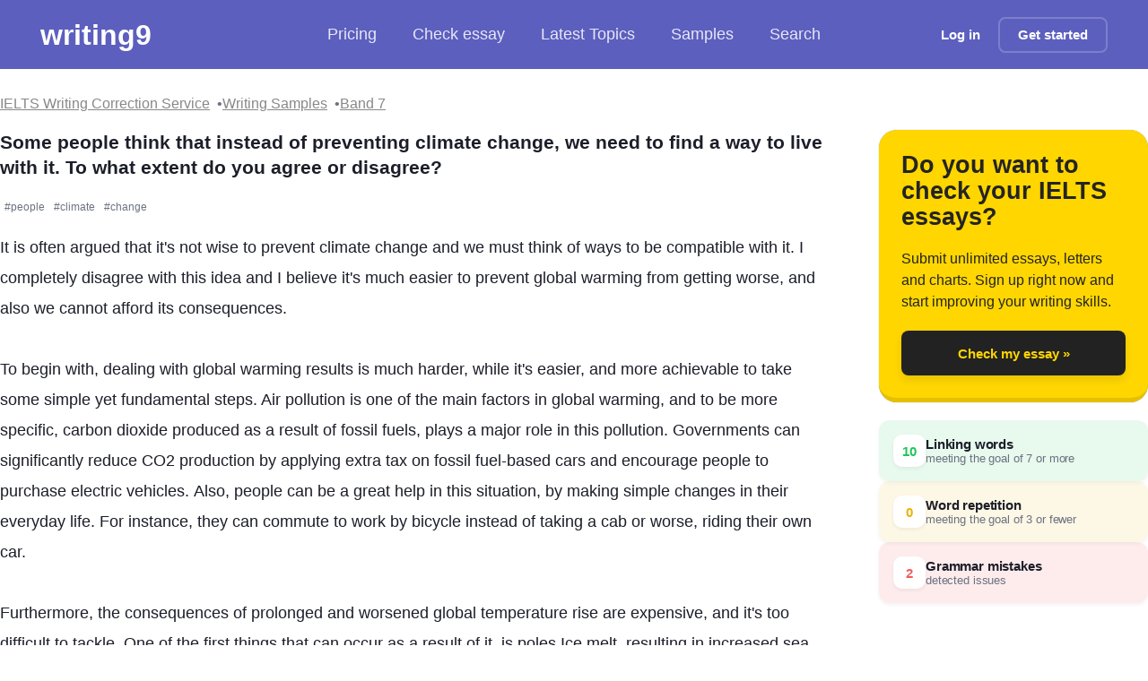

--- FILE ---
content_type: text/html; charset=utf-8
request_url: https://writing9.com/text/6546bb44f672c3001237e109-some-people-think-that-instead-of-preventing-climate-change-we
body_size: 17092
content:
<!DOCTYPE html><html lang="en"><head><meta charSet="utf-8"/><meta name="viewport" content="width=device-width, initial-scale=1.0"/><title>Some people think that instead of preventing climate change, we need to find a way to live with it - IELTS Writing Essay Sample</title><meta name="description" content="It is often argued that it&#x27;s not wise to prevent climate change and we must think of ways to be compatible with it. I completely disagree with this idea and I believe it&#x27;s much easier to prevent global warming from getting worse, and also we cannot afford its consequences | Band: 7"/><meta property="og:type" content="article"/><meta property="og:title" content="Some people think that instead of preventing climate change, we need to find a way to live with it - IELTS Writing Essay Sample"/><meta property="og:description" content="It is often argued that it&#x27;s not wise to prevent climate change and we must think of ways to be compatible with it. I completely disagree with this idea and I believe it&#x27;s much easier to prevent global warming from getting worse, and also we cannot afford its consequences | Band: 7"/><meta property="og:image" content="https://writing9.com/static/og-image-band/7.png"/><meta property="og:url" content="https://writing9.com/text/6546bb44f672c3001237e109-some-people-think-that-instead-of-preventing-climate-change-we"/><meta property="og:site_name" content="Writing9"/><meta name="twitter:title" content="Some people think that instead of preventing climate change, we need to find a way to live with it - IELTS Writing Essay Sample"/><meta name="twitter:description" content="It is often argued that it&#x27;s not wise to prevent climate change and we must think of ways to be compatible with it. I completely disagree with this idea and I believe it&#x27;s much easier to prevent global warming from getting worse, and also we cannot afford its consequences | Band: 7"/><meta name="twitter:image" content="https://writing9.com/static/og-image-band/7.png"/><meta name="twitter:card" content="summary_large_image"/><meta name="author" content="mohsen.pn1998"/><meta name="robots" content="index, follow"/><meta name="keywords" content="IELTS writing, band 7, essay sample, writing correction, essay"/><link rel="canonical" href="https://writing9.com/text/6546bb44f672c3001237e109-some-people-think-that-instead-of-preventing-climate-change-we"/><script type="application/ld+json">{"@context":"https://schema.org","@type":"BreadcrumbList","itemListElement":[{"@type":"ListItem","position":1,"name":"IELTS Writing Samples","item":"https://writing9.com/ielts-writing-samples"},{"@type":"ListItem","position":2,"name":"IELTS Band 7 Essays","item":"https://writing9.com/band/7/0"},{"@type":"ListItem","position":3,"name":"Some people think that instead of preventing climate change, we need to find a way to live with it. To what extent do you agree or disagree?"}]}</script><script type="application/ld+json">{"@context":"https://schema.org","@type":"Article","mainEntityOfPage":{"@type":"WebPage","@id":"https://writing9.com/text/6546bb44f672c3001237e109-some-people-think-that-instead-of-preventing-climate-change-we"},"headline":"Some people think that instead of preventing climate change, we need to find a way to live with it. To what extent do you agree or disagree?","description":"IELTS Writing Task essay essay (Band 7). Some people think that instead of preventing climate change, we need to find a way to live with it. To what extent do you agree or disagree?...","image":["https://writing9.com/static/og-image-band/7.png","https://writing9.com/static/android-chrome-512x512.png"],"datePublished":"2023-11-04T21:44:36.080Z","dateModified":"2023-11-04T21:50:26.525Z","author":{"@type":"Person","name":"mohsen.pn1998"},"publisher":{"@type":"Organization","name":"Writing9","logo":{"@type":"ImageObject","url":"https://writing9.com/static/android-chrome-512x512.png","width":"512","height":"512"}},"about":{"@type":"Thing","name":"IELTS Writing","description":"IELTS Writing Task essay sample essay with band score 7"},"isPartOf":{"@type":"WebSite","name":"Writing9","url":"https://writing9.com"},"inLanguage":"en","wordCount":318}</script><meta name="next-head-count" content="20"/><link rel="dns-prefetch" href="//www.googletagmanager.com"/><link rel="icon" href="/static/favicon.ico" sizes="any"/><link rel="apple-touch-icon" href="/static/apple-touch-icon.png"/><noscript data-n-css=""></noscript><script defer="" nomodule="" src="/_next/static/chunks/polyfills-c67a75d1b6f99dc8.js"></script><script src="/_next/static/chunks/webpack-1183cc006dc11ac6.js" defer=""></script><script src="/_next/static/chunks/framework-8fe9cb8b81506896.js" defer=""></script><script src="/_next/static/chunks/main-fbb57ad3fdbd8f11.js" defer=""></script><script src="/_next/static/chunks/pages/_app-00810ded83b671ae.js" defer=""></script><script src="/_next/static/chunks/5335-3379f8fbf2e9a06f.js" defer=""></script><script src="/_next/static/chunks/5675-7cf183ad574a501f.js" defer=""></script><script src="/_next/static/chunks/7102-c2c96d89500faf2c.js" defer=""></script><script src="/_next/static/chunks/6744-6fd254a099d437f1.js" defer=""></script><script src="/_next/static/chunks/3688-05f5db47a584563f.js" defer=""></script><script src="/_next/static/chunks/8054-bc2801f7a42c0714.js" defer=""></script><script src="/_next/static/chunks/pages/text/%5Bid%5D-ecb6d969e4ec7c8d.js" defer=""></script><script src="/_next/static/Eu4F0ow-qgiFjy3O1HDPz/_buildManifest.js" defer=""></script><script src="/_next/static/Eu4F0ow-qgiFjy3O1HDPz/_ssgManifest.js" defer=""></script><style id="__jsx-721911361">.link.jsx-721911361{-webkit-transition:all 200ms;transition:all 200ms;}.link_decoration_none.jsx-721911361{-webkit-text-decoration:none;text-decoration:none;}.link_theme_blue.jsx-721911361{color:#5c5fbe;}.link_theme_blue.jsx-721911361:hover{color:#1a1fbb;}.link_theme_gray.jsx-721911361{color:#888;}.link_theme_gray.jsx-721911361:hover{color:#6e6e6e;}</style><style id="__jsx-93293273">.list.jsx-93293273{display:-webkit-box;display:-webkit-flex;display:-ms-flexbox;display:flex;-webkit-align-items:center;-webkit-box-align:center;-ms-flex-align:center;align-items:center;gap:8px;padding:0;margin:0;list-style:none;}.root.jsx-93293273 .item{font-size:18px;display:-webkit-box;display:-webkit-flex;display:-ms-flexbox;display:flex;-webkit-align-items:center;-webkit-box-align:center;-ms-flex-align:center;align-items:center;font-weight:500;color:rgba(255,255,255,0.85);fill:rgba(255,255,255,0.85);-webkit-text-decoration:none;text-decoration:none;padding:8px 20px;-webkit-transition:all 0.2s cubic-bezier(0.4,0,0.2,1);transition:all 0.2s cubic-bezier(0.4,0,0.2,1);white-space:nowrap;cursor:pointer;-webkit-user-select:none;-moz-user-select:none;-ms-user-select:none;user-select:none;border-radius:12px;}.root.jsx-93293273 .item:hover{color:white;fill:white;background:rgba(255,255,255,0.1);-webkit-backdrop-filter:blur(8px);backdrop-filter:blur(8px);}.root.jsx-93293273 svg{margin-right:8px;}.root.jsx-93293273 .active{background:rgba(255,255,255,0.15);-webkit-backdrop-filter:blur(8px);backdrop-filter:blur(8px);border-radius:12px;color:white;fill:white;box-shadow:0 2px 8px rgba(0,0,0,0.1);}.pricing.jsx-93293273{position:relative;display:-webkit-box;display:-webkit-flex;display:-ms-flexbox;display:flex;-webkit-align-items:center;-webkit-box-align:center;-ms-flex-align:center;align-items:center;}.discount.jsx-93293273{position:static;margin-left:8px;background:rgba(255,255,255,0.2);-webkit-backdrop-filter:blur(8px);backdrop-filter:blur(8px);padding:2px 6px;border-radius:4px;font-size:11px;font-weight:600;color:#fff;-webkit-transform:none;-ms-transform:none;transform:none;border:1px solid rgba(255,255,255,0.3);}@media screen and (max-width:1023px){.list.jsx-93293273{gap:8px;}.root.jsx-93293273 .item{font-size:16px;padding:12px 16px;margin:0;border-radius:8px;}.list.jsx-93293273{margin:0;padding:0;}}</style><style id="__jsx-1056125066">.button.jsx-1056125066{display:-webkit-inline-box;display:-webkit-inline-flex;display:-ms-inline-flexbox;display:inline-flex;-webkit-align-items:center;-webkit-box-align:center;-ms-flex-align:center;align-items:center;-webkit-box-pack:center;-webkit-justify-content:center;-ms-flex-pack:center;justify-content:center;margin:0;font-size:15px;padding:0 20px;box-shadow: 0 4px 6px rgba(50,50,93,0.11), 0 1px 3px rgba(0,0,0,0.08);-webkit-text-decoration:none;text-decoration:none;background:#fff;color:#000;white-space:nowrap;border:none;font-weight:600;-webkit-appearance:none;cursor:pointer;-webkit-transition:all 200ms;transition:all 200ms;position:relative;}.button.jsx-1056125066:focus-visible{outline:2px solid #446dd8;outline-offset:2px;}.button.jsx-1056125066:disabled{opacity:0.6;cursor:not-allowed;}.button.with-radius.jsx-1056125066{border-radius:8px;}.button__icon.jsx-1056125066{margin-right:10px;display:-webkit-box;display:-webkit-flex;display:-ms-flexbox;display:flex;-webkit-align-items:center;-webkit-box-align:center;-ms-flex-align:center;align-items:center;}.button__icon.without-text.jsx-1056125066{margin-right:0;}.button_theme_default.jsx-1056125066{background:#e8296b;color:#ffffff;}.button_theme_black.jsx-1056125066{background:#222222;box-shadow:0px 5px 10px rgba(0,0,0,0.09);color:transparent;}.button_theme_black.jsx-1056125066:hover{-webkit-transform:scale(1.03);-ms-transform:scale(1.03);transform:scale(1.03);}.button_theme_transparent.jsx-1056125066{background:transparent;color:#ffffff;box-shadow:none;border:2px solid rgba(255,255,255,0.2);}.button_theme_blue.jsx-1056125066{background:#446dd8;color:#fafafa;}.button_theme_green.jsx-1056125066{background:linear-gradient(37deg,#447516,#61a91f);color:#fafafa;}.button_theme_green2.jsx-1056125066{background:#61a91f;color:#fafafa;}.button_theme_italki.jsx-1056125066{background:#ff554b;color:white;}.button_theme_white.jsx-1056125066{background:#fff;color:#000;}.button_theme_yellow.jsx-1056125066{background:#ffd600;color:#111;}.button__text.jsx-1056125066{text-align:center;width:100%;display:-webkit-box;display:-webkit-flex;display:-ms-flexbox;display:flex;-webkit-flex-direction:column;-ms-flex-direction:column;flex-direction:column;}.button__description.jsx-1056125066{font-size:12px;margin:3px 0 0 0;padding:0;}.button_size_default.jsx-1056125066{height:50px;}.button_size_small.jsx-1056125066{height:40px;}.button_size_mini.jsx-1056125066{height:30px;font-size:12px;}@media (hover:hover){.button.jsx-1056125066:not(:disabled):hover{-webkit-transform:translateY(-1px);-ms-transform:translateY(-1px);transform:translateY(-1px);}.button.not-translated-y.jsx-1056125066:hover{-webkit-transform:translateY(0);-ms-transform:translateY(0);transform:translateY(0);}.button_theme_default.jsx-1056125066:hover{background:#dd175c;}.button_theme_green2.jsx-1056125066:hover{background:#68b621;}.button_theme_yellow.jsx-1056125066:hover{background:#f3cc04;}.button_theme_blue.jsx-1056125066:hover{background:#3863d5;}.button_theme_italki.jsx-1056125066:hover{background:#cc352c;}}.button.animated.jsx-1056125066:hover .button__icon.jsx-1056125066{-webkit-animation:loopAnimation-jsx-1056125066 0.4s forwards;animation:loopAnimation-jsx-1056125066 0.4s forwards;}@-webkit-keyframes loopAnimation-jsx-1056125066{49%{-webkit-transform:translateY(100%);-ms-transform:translateY(100%);transform:translateY(100%);}50%{opacity:0;-webkit-transform:translateY(-100%);-ms-transform:translateY(-100%);transform:translateY(-100%);}51%{opacity:1;}}@keyframes loopAnimation-jsx-1056125066{49%{-webkit-transform:translateY(100%);-ms-transform:translateY(100%);transform:translateY(100%);}50%{opacity:0;-webkit-transform:translateY(-100%);-ms-transform:translateY(-100%);transform:translateY(-100%);}51%{opacity:1;}}</style><style id="__jsx-3441264579">.hamburger.jsx-3441264579{display:none;-webkit-flex-direction:column;-ms-flex-direction:column;flex-direction:column;-webkit-box-pack:space-around;-webkit-justify-content:space-around;-ms-flex-pack:space-around;justify-content:space-around;width:30px;height:25px;background:transparent;border:none;cursor:pointer;padding:0;margin-left:15px;}.hamburger.jsx-3441264579 span.jsx-3441264579{width:30px;height:3px;background:white;border-radius:3px;-webkit-transition:all 0.3s linear;transition:all 0.3s linear;position:relative;-webkit-transform-origin:1px;-ms-transform-origin:1px;transform-origin:1px;}.hamburger.open.jsx-3441264579 span.jsx-3441264579:first-child{-webkit-transform:rotate(45deg);-ms-transform:rotate(45deg);transform:rotate(45deg);}.hamburger.open.jsx-3441264579 span.jsx-3441264579:nth-child(2){opacity:0;}.hamburger.open.jsx-3441264579 span.jsx-3441264579:nth-child(3){-webkit-transform:rotate(-45deg);-ms-transform:rotate(-45deg);transform:rotate(-45deg);}@media screen and (max-width:1023px){.hamburger.jsx-3441264579{display:-webkit-box;display:-webkit-flex;display:-ms-flexbox;display:flex;}}</style><style id="__jsx-2892073007">.header.jsx-2892073007{color:white;background:#5c5fbe;padding:15px 45px;margin-bottom:20px;display:-webkit-box;display:-webkit-flex;display:-ms-flexbox;display:flex;-webkit-flex-wrap:nowrap;-ms-flex-wrap:nowrap;flex-wrap:nowrap;-webkit-align-items:center;-webkit-box-align:center;-ms-flex-align:center;align-items:center;-webkit-box-pack:justify;-webkit-justify-content:space-between;-ms-flex-pack:justify;justify-content:space-between;height:77px;position:relative;}.header__logo{-webkit-text-decoration:none;text-decoration:none;color:#fff !important;font-size:calc(120% + 1vw);line-height:44px;font-weight:700;}.logo.jsx-2892073007{-webkit-flex:1;-ms-flex:1;flex:1;}.center.jsx-2892073007{-webkit-flex:1;-ms-flex:1;flex:1;}.right.jsx-2892073007{-webkit-flex:1;-ms-flex:1;flex:1;display:-webkit-box;display:-webkit-flex;display:-ms-flexbox;display:flex;-webkit-align-items:center;-webkit-box-align:center;-ms-flex-align:center;align-items:center;-webkit-box-pack:end;-webkit-justify-content:flex-end;-ms-flex-pack:end;justify-content:flex-end;}.hide-mobile.jsx-2892073007{display:block;}@media screen and (max-width:1279px){.header.jsx-2892073007{padding:8px 16px;margin-bottom:0;-webkit-flex-wrap:wrap;-ms-flex-wrap:wrap;flex-wrap:wrap;height:auto;min-height:60px;}.center.jsx-2892073007{margin:4px -16px 0;padding:0 12px;-webkit-order:2;-ms-flex-order:2;order:2;-webkit-flex-basis:100%;-ms-flex-preferred-size:100%;flex-basis:100%;overflow-x:auto;-webkit-overflow-scrolling:touch;-webkit-scrollbar-width:none;-moz-scrollbar-width:none;-ms-scrollbar-width:none;scrollbar-width:none;-ms-overflow-style:none;}.center.jsx-2892073007::-webkit-scrollbar{display:none;}.right.jsx-2892073007{-webkit-order:1;-ms-flex-order:1;order:1;width:auto;}}@media screen and (max-width:1023px) and (min-width:451px){.header.jsx-2892073007{margin-bottom:20px;}}@media screen and (max-width:450px){.hide-mobile.jsx-2892073007{display:none;}}.mobile-menu.jsx-2892073007{display:none;position:absolute;top:100%;left:0;right:0;background:#5c5fbe;padding:16px;z-index:1000;box-shadow:0 4px 6px rgba(0,0,0,0.1);}.mobile-menu.show.jsx-2892073007{display:block;}@media screen and (max-width:1023px){.center.jsx-2892073007{display:none;}.mobile-menu.jsx-2892073007{display:none;}.mobile-menu.show.jsx-2892073007{display:block;}.mobile-menu.jsx-2892073007 .list{-webkit-flex-direction:column;-ms-flex-direction:column;flex-direction:column;width:100%;gap:8px;}.mobile-menu.jsx-2892073007 .item{width:100%;-webkit-box-pack:center;-webkit-justify-content:center;-ms-flex-pack:center;justify-content:center;text-align:center;}.mobile-menu-auth.jsx-2892073007{display:-webkit-box;display:-webkit-flex;display:-ms-flexbox;display:flex;-webkit-flex-direction:column;-ms-flex-direction:column;flex-direction:column;gap:12px;margin-top:16px;padding-top:16px;border-top:1px solid rgba(255,255,255,0.2);}.mobile-menu-auth.jsx-2892073007 a{width:100%;display:-webkit-box;display:-webkit-flex;display:-ms-flexbox;display:flex;-webkit-box-pack:center;-webkit-justify-content:center;-ms-flex-pack:center;justify-content:center;}.right.jsx-2892073007 .hide-mobile.jsx-2892073007{display:none;}}</style><style id="__jsx-2759363742">.root.jsx-2759363742{display:-webkit-box;display:-webkit-flex;display:-ms-flexbox;display:flex;-webkit-flex-wrap:wrap;-ms-flex-wrap:wrap;flex-wrap:wrap;gap:8px;}.link-item.jsx-2759363742{position:relative;font-size:1rem;}.link-item.jsx-2759363742:not(:last-child)::after{content:'•';margin-left:8px;color:#6b7280;}</style><style id="__jsx-3594441866">.h4.jsx-3594441866{margin:0;font-style:normal;font-weight:600;font-size:16px;line-height:22px;;}@media (min-width:960px){.h4.jsx-3594441866{font-style:normal;font-weight:600;font-size:21px;line-height:138.77%;}}</style><style id="__jsx-1153305423">.root.jsx-1153305423{-webkit-transition:all 200ms cubic-bezier(0.4,0,0.2,1);transition:all 200ms cubic-bezier(0.4,0,0.2,1);display:inline-block;position:relative;line-height:1.5;border-radius:2px;}.hover.jsx-1153305423{display:none;position:fixed;width:100%;min-height:100px;z-index:99;left:0;right:0;bottom:0;}.root.jsx-1153305423:hover .hover.jsx-1153305423{display:block;}.root.fixed.jsx-1153305423{background:none !important;border-bottom:0 !important;}.hint.jsx-1153305423{background:white;margin-top:10px;padding:1.25rem;border-radius:12px;box-shadow:0 4px 20px rgba(0,0,0,0.3);-webkit-animation:showUp-jsx-1153305423 0.2s cubic-bezier(0.4,0,0.2,1);animation:showUp-jsx-1153305423 0.2s cubic-bezier(0.4,0,0.2,1);}.title.jsx-1153305423{font-weight:600;font-size:0.875rem;-webkit-letter-spacing:0.025em;-moz-letter-spacing:0.025em;-ms-letter-spacing:0.025em;letter-spacing:0.025em;text-transform:uppercase;color:#64748b;}.suggestions.jsx-1153305423{font-weight:500;font-size:1.125rem;line-height:1.4;color:#059669;margin-top:0.75rem;}.suggestion.jsx-1153305423{display:inline-block;padding:0.5rem 0.75rem;border-radius:8px;cursor:pointer;-webkit-transition:all 150ms ease;transition:all 150ms ease;}.suggestion.jsx-1153305423:hover{background:rgba(0,0,0,0.04);-webkit-transform:translateY(-1px);-ms-transform:translateY(-1px);transform:translateY(-1px);}.info.jsx-1153305423{margin-top:1.25rem;font-size:0.875rem;line-height:1.5;color:#334155;}.examples-button.jsx-1153305423{font-size:0.875rem;color:#059669;cursor:pointer;-webkit-transition:color 150ms ease;transition:color 150ms ease;}.examples-button.jsx-1153305423:hover{color:#047857;}@-webkit-keyframes showUp-jsx-1153305423{from{opacity:0;-webkit-transform:translateY(8px);-ms-transform:translateY(8px);transform:translateY(8px);}to{opacity:1;-webkit-transform:translateY(0);-ms-transform:translateY(0);transform:translateY(0);}}@keyframes showUp-jsx-1153305423{from{opacity:0;-webkit-transform:translateY(8px);-ms-transform:translateY(8px);transform:translateY(8px);}to{opacity:1;-webkit-transform:translateY(0);-ms-transform:translateY(0);transform:translateY(0);}}@media (min-width:768px){.hover.jsx-1153305423{position:absolute;width:300px;top:20px;left:auto;right:auto;bottom:auto;}.hint.jsx-1153305423{border-radius:10px;}}</style><style id="__jsx-2127210023">.linking-words.jsx-2127210023 .root{border-bottom:2px solid #86efac;-webkit-transition:all 200ms cubic-bezier(0.4,0,0.2,1);transition:all 200ms cubic-bezier(0.4,0,0.2,1);}.linking-words.jsx-2127210023 .root:hover{border-bottom:2px solid #4ade80;background-color:rgba(134,239,172,0.1);}</style><style id="__jsx-3375318757">.error.jsx-3375318757 .root{border-bottom:2px solid #fca5a5;-webkit-transition:all 200ms cubic-bezier(0.4,0,0.2,1);transition:all 200ms cubic-bezier(0.4,0,0.2,1);}.error.jsx-3375318757 .root:hover{border-bottom:2px solid #ef4444;background-color:rgba(252,165,165,0.1);}</style><style id="__jsx-1655112880">.content-editable.jsx-1655112880{border-bottom:2px solid rgba(0,0,0,0.05);-webkit-transition:border-color 200ms;transition:border-color 200ms;padding-bottom:60px;white-space:pre-wrap;overflow-wrap:break-word;word-break:break-word;resize:none;cursor:text;}.content-editable.jsx-1655112880:focus{border-bottom:3px solid #61a91f;}.content-editable.jsx-1655112880:empty.jsx-1655112880::before{content:attr(placeholder);color:#a8a8a8;font-weight:normal;}.content-editable.jsx-1655112880:empty.jsx-1655112880:focus.jsx-1655112880::before{content:'';}</style><style id="__jsx-242105113">.t18.jsx-242105113{margin:0;font-style:normal;font-weight:normal;font-size:16px;line-height:149%;color:undefined;}@media (min-width:960px){.t18.jsx-242105113{font-style:normal;font-weight:normal;font-size:18px;line-height:194%;}}</style><style id="__jsx-2788231740">.advice-item.jsx-2788231740{box-shadow:0 2px 8px rgba(0,0,0,0.08);display:-webkit-box;display:-webkit-flex;display:-ms-flexbox;display:flex;border-radius:12px;overflow:hidden;background:white;-webkit-transition:all 0.3s cubic-bezier(0.4,0,0.2,1);transition:all 0.3s cubic-bezier(0.4,0,0.2,1);}.advice-item__type.jsx-2788231740{display:-webkit-box;display:-webkit-flex;display:-ms-flexbox;display:flex;-webkit-box-pack:center;-webkit-justify-content:center;-ms-flex-pack:center;justify-content:center;-webkit-align-items:center;-webkit-box-align:center;-ms-flex-align:center;align-items:center;background:#f7ecb5;padding:12px;min-width:48px;}.advice-item__title.jsx-2788231740{font-weight:600;padding:16px 20px;display:-webkit-box;display:-webkit-flex;display:-ms-flexbox;display:flex;text-transform:capitalize;font-size:17px;color:#2d3748;}.advice-item__text.jsx-2788231740{margin-top:0px;padding:0 20px 20px 20px;line-height:1.6;font-size:15px;color:#4a5568;}</style><style id="__jsx-3438940192">.advice-wrapper.jsx-3438940192{opacity:0;-webkit-transform:translateY(20px);-ms-transform:translateY(20px);transform:translateY(20px);-webkit-animation:slideIn-jsx-3438940192 0.3s ease forwards;animation:slideIn-jsx-3438940192 0.3s ease forwards;}@-webkit-keyframes slideIn-jsx-3438940192{to{opacity:1;-webkit-transform:translateY(0);-ms-transform:translateY(0);transform:translateY(0);}}@keyframes slideIn-jsx-3438940192{to{opacity:1;-webkit-transform:translateY(0);-ms-transform:translateY(0);transform:translateY(0);}}</style><style id="__jsx-2280058957">.root.jsx-2280058957{background:#ffd600;border-radius:20px;min-width:200px;min-height:200px;padding:25px;display:-webkit-box;display:-webkit-flex;display:-ms-flexbox;display:flex;-webkit-flex-direction:column;-ms-flex-direction:column;flex-direction:column;border-bottom:5px solid rgba(0,0,0,0.1);box-shadow:0 0 1px rgba(0,0,0,0.4);}.inner.jsx-2280058957{max-width:700px;margin:0 auto;}.title.jsx-2280058957{font-size:27px;font-weight:900;line-height:108.76%;color:#242424;display:-webkit-box;display:-webkit-flex;display:-ms-flexbox;display:flex;-webkit-align-items:center;-webkit-box-align:center;-ms-flex-align:center;align-items:center;}.description.jsx-2280058957{margin:20px 0;font-size:16px;line-height:150.27%;color:#242424;-webkit-flex:1;-ms-flex:1;flex:1;}.cta.jsx-2280058957{-webkit-transition:all 200ms;transition:all 200ms;max-width:300px;margin:0 auto;width:100%;}.cta.jsx-2280058957:hover{-webkit-transform:scale(1.03);-ms-transform:scale(1.03);transform:scale(1.03);}</style><style id="__jsx-597499421">.highlight-legends.jsx-597499421{display:-webkit-box;display:-webkit-flex;display:-ms-flexbox;display:flex;-webkit-flex-direction:column;-ms-flex-direction:column;flex-direction:column;gap:12px;}.highlight-legends__item.jsx-597499421{padding:16px;font-size:15px;color:#252525;width:100%;border-radius:12px;display:-webkit-box;display:-webkit-flex;display:-ms-flexbox;display:flex;-webkit-align-items:center;-webkit-box-align:center;-ms-flex-align:center;align-items:center;gap:16px;-webkit-transition:all 0.2s ease-in-out;transition:all 0.2s ease-in-out;box-shadow:0 2px 4px rgba(0,0,0,0.05);}.highlight-legends__item.jsx-597499421:hover{-webkit-transform:translateY(-1px);-ms-transform:translateY(-1px);transform:translateY(-1px);box-shadow:0 4px 8px rgba(0,0,0,0.08);}.highlight-legends__content.jsx-597499421{display:-webkit-box;display:-webkit-flex;display:-ms-flexbox;display:flex;-webkit-flex-direction:column;-ms-flex-direction:column;flex-direction:column;gap:4px;}.highlight-legends__item-name.jsx-597499421{color:#1c1e29;font-weight:600;-webkit-letter-spacing:-0.01em;-moz-letter-spacing:-0.01em;-ms-letter-spacing:-0.01em;letter-spacing:-0.01em;}.highlight-legends__item-dscr.jsx-597499421{color:#6b7280;font-size:13px;-webkit-letter-spacing:-0.01em;-moz-letter-spacing:-0.01em;-ms-letter-spacing:-0.01em;letter-spacing:-0.01em;}.highlight-legends__item-counter.jsx-597499421{width:36px;height:36px;display:-webkit-box;display:-webkit-flex;display:-ms-flexbox;display:flex;-webkit-box-pack:center;-webkit-justify-content:center;-ms-flex-pack:center;justify-content:center;-webkit-align-items:center;-webkit-box-align:center;-ms-flex-align:center;align-items:center;border-radius:10px;background:#ffffff;color:#ef5a5a;font-weight:700;font-size:15px;box-shadow:0 2px 4px rgba(0,0,0,0.06);}.highlight-legends__item_linkingwords.jsx-597499421{background-color:rgba(34,197,94,0.1);}.highlight-legends__item_linkingwords.jsx-597499421 .highlight-legends__item-counter.jsx-597499421{color:#22c55e;}.highlight-legends__item_repeatedwords.jsx-597499421{background:rgba(234,179,8,0.1);}.highlight-legends__item_repeatedwords.jsx-597499421 .highlight-legends__item-counter.jsx-597499421{color:#eab308;}.highlight-legends__item_mistake.jsx-597499421{background:rgba(239,68,68,0.1);}.highlight-legends__item_mistake.jsx-597499421 .highlight-legends__item-counter.jsx-597499421{color:#ef5a5a;}</style><style id="__jsx-2149183004">.number-container.jsx-2149183004{height:100px;display:-webkit-box;display:-webkit-flex;display:-ms-flexbox;display:flex;overflow:hidden;-webkit-box-pack:center;-webkit-justify-content:center;-ms-flex-pack:center;justify-content:center;}.number-container.jsx-2149183004>span.jsx-2149183004{display:block;position:relative;-webkit-transition:-webkit-transform 1s ease-in-out;-webkit-transition:transform 1s ease-in-out;transition:transform 1s ease-in-out;}.number-container.jsx-2149183004>span.jsx-2149183004>span.jsx-2149183004{font-size:100px;line-height:100px;display:block;}.number-container.jsx-2149183004 span.one.jsx-2149183004{-webkit-animation:1000ms ease-out 300ms 1 animation1-jsx-2149183004;animation:1000ms ease-out 300ms 1 animation1-jsx-2149183004;-webkit-animation-fill-mode:forwards;animation-fill-mode:forwards;}.number-container.jsx-2149183004 span.three.jsx-2149183004{-webkit-animation:1300ms ease-out 300ms 1 animation2-jsx-2149183004;animation:1300ms ease-out 300ms 1 animation2-jsx-2149183004;-webkit-animation-fill-mode:forwards;animation-fill-mode:forwards;}@-webkit-keyframes animation1-jsx-2149183004{0%{-webkit-transform:translateY(0%);-ms-transform:translateY(0%);transform:translateY(0%);}100%{-webkit-transform:translateY(-700px);-ms-transform:translateY(-700px);transform:translateY(-700px);}}@keyframes animation1-jsx-2149183004{0%{-webkit-transform:translateY(0%);-ms-transform:translateY(0%);transform:translateY(0%);}100%{-webkit-transform:translateY(-700px);-ms-transform:translateY(-700px);transform:translateY(-700px);}}@-webkit-keyframes animation2-jsx-2149183004{0%{-webkit-transform:translateY(0%);-ms-transform:translateY(0%);transform:translateY(0%);}100%{-webkit-transform:translateY(-200px);-ms-transform:translateY(-200px);transform:translateY(-200px);}}@keyframes animation2-jsx-2149183004{0%{-webkit-transform:translateY(0%);-ms-transform:translateY(0%);transform:translateY(0%);}100%{-webkit-transform:translateY(-200px);-ms-transform:translateY(-200px);transform:translateY(-200px);}}</style><style id="__jsx-3521695127">.h1.jsx-3521695127{margin:0;font-style:normal;font-weight:700;font-size:40px;line-height:40px;color: #019E43;}@media (min-width:960px){.h1.jsx-3521695127{font-style:normal;font-weight:700;font-size:80px;line-height:100%;}}</style><style id="__jsx-2419732110">.caps.jsx-2419732110{font-style:normal;font-weight:bold;font-size:14px;line-height:100%;text-transform:uppercase;color:#AAAAAA;}</style><style id="__jsx-3790368807">.container.jsx-3790368807{text-align:center;}.container__text.jsx-3790368807{font-style:normal;font-weight:600;font-size:21px;line-height:115.77%;-webkit-letter-spacing:-0.015em;-moz-letter-spacing:-0.015em;-ms-letter-spacing:-0.015em;letter-spacing:-0.015em;color:#27362e;}</style><style id="__jsx-2601907021">.caps.jsx-2601907021{font-style:normal;font-weight:bold;font-size:14px;line-height:100%;text-transform:uppercase;color:undefined;}</style><style id="__jsx-1228298304">.circle.jsx-1228298304{-webkit-flex-shrink:0;-ms-flex-negative:0;flex-shrink:0;display:-webkit-inline-box;display:-webkit-inline-flex;display:-ms-inline-flexbox;display:inline-flex;font-size:13px;font-weight:600;border-radius:6px;width:24px;height:24px;-webkit-box-pack:center;-webkit-justify-content:center;-ms-flex-pack:center;justify-content:center;-webkit-align-items:center;-webkit-box-align:center;-ms-flex-align:center;align-items:center;color:white;margin-right:12px;-webkit-transition:all 0.2s ease;transition:all 0.2s ease;}.circle_color_green.jsx-1228298304{background:linear-gradient(135deg,#14c39a,#0ea885);}.circle_color_red.jsx-1228298304{background:linear-gradient(135deg,#ea1537,#d31230);}.circle_color_none.jsx-1228298304{background:linear-gradient(135deg,#c7cbde,#b4b9d4);}</style><style id="__jsx-196542766">.page-draft-text-analyzer__section.jsx-196542766{font-size:16px;font-weight:600;color:#1a1a1a;margin:0 0 16px 0;}.page-draft-text-analyzer__row.jsx-196542766{display:-webkit-box;display:-webkit-flex;display:-ms-flexbox;display:flex;-webkit-align-items:center;-webkit-box-align:center;-ms-flex-align:center;align-items:center;margin-bottom:5px;font-size:15px;line-height:1.4;color:#252525;}.page-draft-text-analyzer__band.jsx-196542766{padding:20px 0;}.page-draft-text-analyzer__section-container.jsx-196542766{padding:30px 0px;border-bottom:1px dashed rgb(193,193,193);}.page-draft-text-analyzer__section-band.jsx-196542766{padding:0;margin:0 0 20px 0;}.page-draft-text-analyzer__premium.jsx-196542766{color:#5c5fbe;-webkit-transition:all 200ms;transition:all 200ms;cursor:pointer;margin-left:5px;}.page-draft-text-analyzer__premium.jsx-196542766:hover{color:#1a1fbb;}.page-draft-text-analyzer__stats.jsx-196542766{display:-webkit-box;display:-webkit-flex;display:-ms-flexbox;display:flex;-webkit-box-pack:space-around;-webkit-justify-content:space-around;-ms-flex-pack:space-around;justify-content:space-around;}.page-draft-text-analyzer_active.jsx-196542766 .page-draft-text-analyzer__stats.jsx-196542766 span.jsx-196542766{color:#019e43;}.page-draft-text-analyzer_not_active.jsx-196542766 .page-draft-text-analyzer__stats.jsx-196542766{display:none;}</style><style id="__jsx-3379905754">ul.jsx-3379905754{list-style:none;padding:0;margin:0;}li.jsx-3379905754{margin:0 0 15px 0;font-size:16px;line-height:20px;}.box.jsx-3379905754{margin-top:6px;-webkit-flex-shrink:0;-ms-flex-negative:0;flex-shrink:0;display:-webkit-inline-box;display:-webkit-inline-flex;display:-ms-inline-flexbox;display:inline-flex;font-size:13px;border-radius:3px;width:10px;height:10px;margin-right:10px;background:#14c39a;background:rgb(243,158,49);}.cta.jsx-3379905754{margin-top:30px;text-align:center;}a.jsx-3379905754{color:#111;}</style><style id="__jsx-1794495557">.root.jsx-1794495557{margin:30px 0;}ul.jsx-1794495557{display:-webkit-box;display:-webkit-flex;display:-ms-flexbox;display:flex;-webkit-flex-wrap:wrap;-ms-flex-wrap:wrap;flex-wrap:wrap;padding:0;margin:0;margin-top:15px;}li.jsx-1794495557{background:rgb(248,250,252);padding:5px 10px;border-radius:7px;border:1px solid rgb(229,231,235);color:rgb(72,86,106);font-size:14px;margin:0 5px 5px 0;list-style:none;white-space:nowrap;}</style><style id="__jsx-3243968521">.root.jsx-3243968521{width:50px;height:50px;padding:5px;border-radius:7px;display:-webkit-box;display:-webkit-flex;display:-ms-flexbox;display:flex;-webkit-flex-direction:column;-ms-flex-direction:column;flex-direction:column;-webkit-box-pack:center;-webkit-justify-content:center;-ms-flex-pack:center;justify-content:center;-webkit-align-items:center;-webkit-box-align:center;-ms-flex-align:center;align-items:center;border:1px solid #1c1e29;}.band.jsx-3243968521{color:#1c1e29;font-size:20px;line-height:20px;font-weight:800;}.descr.jsx-3243968521{color:#1c1e29;font-size:12px;line-height:12px;margin-top:2px;}</style><style id="__jsx-2134295183">.root__link.jsx-2134295183{-webkit-text-decoration:none;text-decoration:none;}.root.jsx-2134295183 .question{word-break:break-word;}.root.jsx-2134295183 .question::first-letter{text-transform:capitalize;}.text.jsx-2134295183{margin-top:10px;color:#696969;white-space:pre-line;word-break:break-word;}.text.jsx-2134295183::first-letter{text-transform:uppercase;}.band.jsx-2134295183{float:left;-webkit-flex-shrink:0;-ms-flex-negative:0;flex-shrink:0;margin-right:15px;margin-top:3px;}</style><style id="__jsx-2417399590">.root.jsx-2417399590 ul.jsx-2417399590{margin:12px 0 0 0;padding:0px 0px;list-style:none;}.root.jsx-2417399590 li.jsx-2417399590{list-style:none;line-height:24px;margin-top:30px;}.root.jsx-2417399590 li.jsx-2417399590::first-letter{text-transform:uppercase;}.root.jsx-2417399590 a{-webkit-text-decoration:none;text-decoration:none;}</style><style id="__jsx-1798722123">.footer.jsx-1798722123{padding:20px;background:#191919;margin-top:50px;min-height:200px;color:white;}.footer.jsx-1798722123 address.jsx-1798722123{font-style:normal;}.inner.jsx-1798722123{max-width:1280px;margin:0 auto;display:-webkit-box;display:-webkit-flex;display:-ms-flexbox;display:flex;-webkit-flex-wrap:wrap;-ms-flex-wrap:wrap;flex-wrap:wrap;}.footer.jsx-1798722123 h2.jsx-1798722123{margin:0;padding:0;}.col.jsx-1798722123{padding:20px 0;-webkit-flex:1 1 100%;-ms-flex:1 1 100%;flex:1 1 100%;}.footer.jsx-1798722123 h6.jsx-1798722123,.footer.jsx-1798722123 .footer-heading.jsx-1798722123{font-weight:500;-webkit-letter-spacing:0.75px;-moz-letter-spacing:0.75px;-ms-letter-spacing:0.75px;letter-spacing:0.75px;font-size:1.05469rem;margin:0;padding:0;margin-bottom:1rem;}.footer.jsx-1798722123 ul.jsx-1798722123{list-style:none;margin:0;padding:0;}.footer.jsx-1798722123 a,.footer.jsx-1798722123 .link{display:block;color:rgba(255,255,255,0.8) !important;padding:2px 0 10px 0;-webkit-transition:all 200ms;transition:all 200ms;-webkit-text-decoration:none;text-decoration:none;}.footer.jsx-1798722123 a:hover,.footer.jsx-1798722123 .link:hover{opacity:0.75;}.copy.jsx-1798722123{padding:10px 0 30px 0;color:rgba(255,255,255,0.75);}.warn.jsx-1798722123{margin-top:20px;border-top:1px solid rgba(255,255,255,0.2);padding:20px 0 10px 0;color:rgba(255,255,255,0.2);}@media (min-width:1280px){.footer.jsx-1798722123{padding:50px;}.col.jsx-1798722123{-webkit-flex:1 1;-ms-flex:1 1;flex:1 1;padding:20px;}}</style><style id="__jsx-781440618">.visually-hidden.jsx-781440618{position:absolute;width:1px;height:1px;margin:-1px;border:0;padding:0;white-space:nowrap;-webkit-clip-path:inset(100%);clip-path:inset(100%);-webkit-clip:rect(0 0 0 0);clip:rect(0 0 0 0);overflow:hidden;}.page-text__loading.jsx-781440618{background:#f7ecb5;color:#000;font-weight:bold;padding:15px;}.page-text__inner.jsx-781440618{padding:0 10px;max-width:1280px;margin:0 auto;}.page-text__backlinks.jsx-781440618{padding:10px 0;}.page-text__deleted.jsx-781440618{padding:20px;background:rgb(248,148,148,0.3);margin:20px 0;font-weight:bold;border-radius:7px;}.page-text__note.jsx-781440618{margin-top:10px;font-size:14px;color:#888888;}.page-text__note-note.jsx-781440618{color:#5b5fbe;}.page-text__content.jsx-781440618{display:-webkit-box;display:-webkit-flex;display:-ms-flexbox;display:flex;-webkit-flex-direction:column;-ms-flex-direction:column;flex-direction:column;}.page-text__analyzer.jsx-781440618{margin-top:30px;}.page-text__advice.jsx-781440618{margin-top:20px;display:none;}.page-text__improvements.jsx-781440618{margin:30px 0 0 0;}.page-text__gpt.jsx-781440618{margin:30px 0;}.page-text__essay.jsx-781440618{-webkit-flex:1;-ms-flex:1;flex:1;}.page-text_deleted.jsx-781440618 .page-text__text.jsx-781440618{-webkit-filter:blur(4px);filter:blur(4px);}.page-text__question.jsx-781440618{margin:10px 0;color:#1c1e29;word-break:break-word;white-space:pre-wrap;line-height:0px;}.page-text__block.jsx-781440618{margin:20px 0;}.page-text__auth.jsx-781440618{margin:30px 0 20px 0;}.page-text__text.jsx-781440618{position:relative;margin-top:20px;color:#1c1e29;white-space:pre-line;word-break:break-word;}.page-text__topics.jsx-781440618{display:-webkit-box;display:-webkit-flex;display:-ms-flexbox;display:flex;-webkit-flex-wrap:wrap;-ms-flex-wrap:wrap;flex-wrap:wrap;gap:8px;margin:20px 0;}.page-text__topic.jsx-781440618{font-size:12px;padding:5px;color:#6b7280;font-weight:300;}.create-date.jsx-781440618{text-align:right;font-size:12px;margin-top:5px;display:-webkit-box;display:-webkit-flex;display:-ms-flexbox;display:flex;-webkit-box-pack:end;-webkit-justify-content:flex-end;-ms-flex-pack:end;justify-content:flex-end;-webkit-align-items:center;-webkit-box-align:center;-ms-flex-align:center;align-items:center;gap:10px;}.create-date__author.jsx-781440618{color:#666;}.create-date__author.jsx-781440618 span.jsx-781440618{font-weight:500;}.create-date__date.jsx-781440618{color:#888;}.page-text__share.jsx-781440618{margin:10px 0;border-bottom:1px solid #eee;}.page-text__next.jsx-781440618{margin:20px auto;padding:20px 10px;max-width:1280px;border-top:1px dashed rgba(0,0,0,0.2);}.page-text__login.jsx-781440618{margin-top:50px;}.page-text__next-list.jsx-781440618{margin:0;padding:0px 20px;}.page-text__next-list.jsx-781440618 li.jsx-781440618{line-height:24px;}.page-text__next-list.jsx-781440618 a.jsx-781440618{color:#5c5fbe;-webkit-text-decoration:none;text-decoration:none;}.page-text__next-list.jsx-781440618 a.jsx-781440618:hover{color:#1a1fbb;}.page-text__next.jsx-781440618 h4.jsx-781440618{margin:0;}.page-text__next-description.jsx-781440618{font-size:12px;color:rgba(0,0,0,0.5);margin:5px 0 15px 0;}.page-text__analyzer-hiw.jsx-781440618{text-align:center;margin:50px 0;}.page-text__check-link{display:inline-block;margin-top:20px;color:#e5548b !important;-webkit-text-decoration:none;text-decoration:none;border-bottom:1px solid #e5548b;}.dcma.jsx-781440618{display:none;color:rgba(0,0,0,0.3);font-size:12px;}@media (min-width:1280px){.dcma.jsx-781440618{display:block;}.page-text__inner.jsx-781440618{padding:0;}.page-text__content.jsx-781440618{-webkit-flex-direction:row;-ms-flex-direction:row;flex-direction:row;}.page-text__essay.jsx-781440618{max-width:980px;padding-right:50px;}.page-text__question{margin:20px 0;}.page-text__next.jsx-781440618{margin:20px auto;padding:20px 0px;}.page-text__analyzer.jsx-781440618{width:300px;margin-top:-20px;}.page-text__advice.jsx-781440618{display:block;}}</style><style id="__jsx-2960083863">html{-webkit-scroll-behavior:smooth;-moz-scroll-behavior:smooth;-ms-scroll-behavior:smooth;scroll-behavior:smooth;}body{margin:0;padding:0;font-size:16px;color:#111;background-color:#ffffff;}*{box-sizing:border-box;outline:none;font-family:  -apple-technique,BlinkMacSystemFont,'Segoe UI','Roboto','Oxygen','Ubuntu','Cantarell','Fira Sans', 'Droid Sans','Helvetica Neue',sans-serif !important;}</style></head><body itemscope="" itemType="http://schema.org/WebPage"><div id="__next"><main class="jsx-781440618 page-text "><header class="jsx-2892073007 header "><div class="jsx-2892073007 logo"><a title="IELTS Essay Checker" class="jsx-721911361 link link_theme_blue header__logo    " href="/">writing9</a></div><div class="jsx-2892073007 center"><nav class="jsx-93293273 root"><ul class="jsx-93293273 list"><li class="jsx-93293273 pricing"><a class="jsx-721911361 link link_theme_blue item    " href="/#pricing">Pricing</a></li><li class="jsx-93293273"><a class="jsx-721911361 link link_theme_blue item    " href="/draft">Check essay</a></li><li class="jsx-93293273"><a class="jsx-721911361 link link_theme_blue item    " href="/ielts-writing-task-2-topics">Latest Topics</a></li><li class="jsx-93293273"><a class="jsx-721911361 link link_theme_blue item    " href="/ielts-writing-samples">Samples</a></li><li class="jsx-93293273"><a class="jsx-721911361 link link_theme_blue item    " href="/search/people/0">Search</a></li></ul></nav></div><div class="jsx-2892073007 right"><div class="jsx-2892073007 hide-mobile"><a class="jsx-721911361 link link_theme_blue   link_decoration_none  " href="/login"><button style="border:0" class="jsx-1056125066 button button_size_small button_theme_transparent with-radius"><div class="jsx-1056125066 button__text"><span class="jsx-1056125066">Log in</span></div></button></a><a class="jsx-721911361 link link_theme_blue   link_decoration_none  " href="/"><button class="jsx-1056125066 button button_size_small button_theme_transparent with-radius"><div class="jsx-1056125066 button__text"><span class="jsx-1056125066">Get started</span></div></button></a></div><button class="jsx-3441264579 hamburger "><span class="jsx-3441264579"></span><span class="jsx-3441264579"></span><span class="jsx-3441264579"></span></button></div><div class="jsx-2892073007 mobile-menu "><nav class="jsx-93293273 root"><ul class="jsx-93293273 list"><li class="jsx-93293273 pricing"><a class="jsx-721911361 link link_theme_blue item    " href="/#pricing">Pricing</a></li><li class="jsx-93293273"><a class="jsx-721911361 link link_theme_blue item    " href="/draft">Check essay</a></li><li class="jsx-93293273"><a class="jsx-721911361 link link_theme_blue item    " href="/ielts-writing-task-2-topics">Latest Topics</a></li><li class="jsx-93293273"><a class="jsx-721911361 link link_theme_blue item    " href="/ielts-writing-samples">Samples</a></li><li class="jsx-93293273"><a class="jsx-721911361 link link_theme_blue item    " href="/search/people/0">Search</a></li></ul></nav><div class="jsx-2892073007 mobile-menu-auth"><a class="jsx-721911361 link link_theme_blue   link_decoration_none  " href="/login"><button style="border:0" class="jsx-1056125066 button button_size_small button_theme_transparent with-radius"><div class="jsx-1056125066 button__text"><span class="jsx-1056125066">Log in</span></div></button></a><a class="jsx-721911361 link link_theme_blue   link_decoration_none  " href="/"><button class="jsx-1056125066 button button_size_small button_theme_transparent with-radius"><div class="jsx-1056125066 button__text"><span class="jsx-1056125066">Get started</span></div></button></a></div></div></header><div class="jsx-781440618 page-text__inner"><div aria-label="Breadcrumb navigation" class="jsx-781440618 page-text__backlinks"><div class="jsx-2759363742 root"><div class="jsx-2759363742 link-item"><a class="jsx-721911361 link link_theme_gray     " href="/">IELTS Writing Correction Service</a></div><div class="jsx-2759363742 link-item"><a class="jsx-721911361 link link_theme_gray     " href="/ielts-writing-samples">Writing Samples</a></div><div class="jsx-2759363742 link-item"><a class="jsx-721911361 link link_theme_gray     " href="/band/7/0">Band 7</a></div></div></div><div class="jsx-781440618 page-text__content"><article itemscope="" itemType="https://schema.org/Article" class="jsx-781440618 page-text__essay"><div class="jsx-781440618 page-text__question"><h1 itemProp="headline" class="jsx-3594441866 h4 ">Some people think that instead of preventing climate change, we need to find a way to live with it. To what extent do you agree or disagree?</h1></div><div role="navigation" aria-label="Essay topics" class="jsx-781440618 page-text__topics"><a class="jsx-721911361 link link_theme_blue   link_decoration_none  " href="/ielts-writing-task-2-topics/topic/people"><span class="jsx-781440618 page-text__topic">#<!-- -->people</span> </a><a class="jsx-721911361 link link_theme_blue   link_decoration_none  " href="/ielts-writing-task-2-topics/topic/climate"><span class="jsx-781440618 page-text__topic">#<!-- -->climate</span> </a><a class="jsx-721911361 link link_theme_blue   link_decoration_none  " href="/ielts-writing-task-2-topics/topic/change"><span class="jsx-781440618 page-text__topic">#<!-- -->change</span> </a></div><div itemProp="articleBody" class="jsx-781440618 page-text__text"><span class="jsx-242105113 t18 "><div contenteditable="false" spellcheck="false" data-gramm_editor="false" class="jsx-1655112880 content-editable undefined">It is often argued that it&#x27;s not wise to prevent climate change and we must think of ways to be compatible with it. I completely disagree with <span class="jsx-2127210023 linking-words"><div class="jsx-1153305423 root "><span contenteditable="false" class="jsx-1153305423 text">this</span><span class="jsx-1153305423"><div contenteditable="false" class="jsx-1153305423 hover"><div class="jsx-1153305423 hint"><div class="jsx-1153305423 title">Linking Words</div></div></div></span></div></span> idea and I believe it&#x27;s much easier to prevent global warming from getting worse, and <span class="jsx-2127210023 linking-words"><div class="jsx-1153305423 root "><span contenteditable="false" class="jsx-1153305423 text">also</span><span class="jsx-1153305423"><div contenteditable="false" class="jsx-1153305423 hover"><div class="jsx-1153305423 hint"><div class="jsx-1153305423 title">Linking Words</div></div></div></span></div></span> we cannot afford its consequences.

<span class="jsx-2127210023 linking-words"><div class="jsx-1153305423 root "><span contenteditable="false" class="jsx-1153305423 text">To begin</span><span class="jsx-1153305423"><div contenteditable="false" class="jsx-1153305423 hover"><div class="jsx-1153305423 hint"><div class="jsx-1153305423 title">Linking Words</div></div></div></span></div></span> with, dealing with global warming results is much harder, <span class="jsx-2127210023 linking-words"><div class="jsx-1153305423 root "><span contenteditable="false" class="jsx-1153305423 text">while</span><span class="jsx-1153305423"><div contenteditable="false" class="jsx-1153305423 hover"><div class="jsx-1153305423 hint"><div class="jsx-1153305423 title">Linking Words</div></div></div></span></div></span> it&#x27;s easier, and more achievable to take some simple yet fundamental steps. Air pollution is one of the main factors in global warming, and to be more specific, carbon dioxide produced <span class="jsx-2127210023 linking-words"><div class="jsx-1153305423 root "><span contenteditable="false" class="jsx-1153305423 text">as a result</span><span class="jsx-1153305423"><div contenteditable="false" class="jsx-1153305423 hover"><div class="jsx-1153305423 hint"><div class="jsx-1153305423 title">Linking Words</div></div></div></span></div></span> of fossil fuels, plays a major role in <span class="jsx-2127210023 linking-words"><div class="jsx-1153305423 root "><span contenteditable="false" class="jsx-1153305423 text">this</span><span class="jsx-1153305423"><div contenteditable="false" class="jsx-1153305423 hover"><div class="jsx-1153305423 hint"><div class="jsx-1153305423 title">Linking Words</div></div></div></span></div></span> pollution. Governments can significantly reduce CO2 production by applying extra tax on fossil fuel-based cars and <span class="jsx-3375318757 error"><div class="jsx-1153305423 root "><span contenteditable="false" class="jsx-1153305423 text">encourage</span><span class="jsx-1153305423"><div contenteditable="false" class="jsx-1153305423 hover"><div class="jsx-1153305423 hint"><div class="jsx-1153305423 title">Wrong verb form</div><div class="jsx-1153305423 suggestions"><div class="jsx-1153305423 suggestion">encouraging</div></div><div class="jsx-1153305423 examples-button">show examples</div></div></div></span></div></span> people to purchase electric vehicles. <span class="jsx-2127210023 linking-words"><div class="jsx-1153305423 root "><span contenteditable="false" class="jsx-1153305423 text">Also</span><span class="jsx-1153305423"><div contenteditable="false" class="jsx-1153305423 hover"><div class="jsx-1153305423 hint"><div class="jsx-1153305423 title">Linking Words</div></div></div></span></div></span>, people can be a great help in <span class="jsx-2127210023 linking-words"><div class="jsx-1153305423 root "><span contenteditable="false" class="jsx-1153305423 text">this</span><span class="jsx-1153305423"><div contenteditable="false" class="jsx-1153305423 hover"><div class="jsx-1153305423 hint"><div class="jsx-1153305423 title">Linking Words</div></div></div></span></div></span> situation, by making simple changes in their everyday life. <span class="jsx-2127210023 linking-words"><div class="jsx-1153305423 root "><span contenteditable="false" class="jsx-1153305423 text">For instance</span><span class="jsx-1153305423"><div contenteditable="false" class="jsx-1153305423 hover"><div class="jsx-1153305423 hint"><div class="jsx-1153305423 title">Linking Words</div></div></div></span></div></span>, they can commute to work by bicycle <span class="jsx-2127210023 linking-words"><div class="jsx-1153305423 root "><span contenteditable="false" class="jsx-1153305423 text">instead</span><span class="jsx-1153305423"><div contenteditable="false" class="jsx-1153305423 hover"><div class="jsx-1153305423 hint"><div class="jsx-1153305423 title">Linking Words</div></div></div></span></div></span> of taking a cab or worse, riding their own car.

<span class="jsx-2127210023 linking-words"><div class="jsx-1153305423 root "><span contenteditable="false" class="jsx-1153305423 text">Furthermore</span><span class="jsx-1153305423"><div contenteditable="false" class="jsx-1153305423 hover"><div class="jsx-1153305423 hint"><div class="jsx-1153305423 title">Linking Words</div></div></div></span></div></span>, the consequences of prolonged and worsened global temperature rise are expensive, and it&#x27;s too difficult to tackle. One of the first things that can occur <span class="jsx-2127210023 linking-words"><div class="jsx-1153305423 root "><span contenteditable="false" class="jsx-1153305423 text">as a result</span><span class="jsx-1153305423"><div contenteditable="false" class="jsx-1153305423 hover"><div class="jsx-1153305423 hint"><div class="jsx-1153305423 title">Linking Words</div></div></div></span></div></span> of it, is poles Ice melt, resulting in increased sea water level. <span class="jsx-2127210023 linking-words"><div class="jsx-1153305423 root "><span contenteditable="false" class="jsx-1153305423 text">This</span><span class="jsx-1153305423"><div contenteditable="false" class="jsx-1153305423 hover"><div class="jsx-1153305423 hint"><div class="jsx-1153305423 title">Linking Words</div></div></div></span></div></span> can cause lots of cities to sink, and many lives will be lost. <span class="jsx-2127210023 linking-words"><div class="jsx-1153305423 root "><span contenteditable="false" class="jsx-1153305423 text">For example</span><span class="jsx-1153305423"><div contenteditable="false" class="jsx-1153305423 hover"><div class="jsx-1153305423 hint"><div class="jsx-1153305423 title">Linking Words</div></div></div></span></div></span>,  recent research shows that if the world&#x27;s temperature keeps rising at the current speed, the city of Bangkok in Thailand will go underwater by 2030. One more reason to argue is mass extinctions that could happen as a complication of global warming. Lots of species are at risk of extinction at <span class="jsx-2127210023 linking-words"><div class="jsx-1153305423 root "><span contenteditable="false" class="jsx-1153305423 text">this</span><span class="jsx-1153305423"><div contenteditable="false" class="jsx-1153305423 hover"><div class="jsx-1153305423 hint"><div class="jsx-1153305423 title">Linking Words</div></div></div></span></div></span> very moment, <span class="jsx-2127210023 linking-words"><div class="jsx-1153305423 root "><span contenteditable="false" class="jsx-1153305423 text">such</span><span class="jsx-1153305423"><div contenteditable="false" class="jsx-1153305423 hover"><div class="jsx-1153305423 hint"><div class="jsx-1153305423 title">Linking Words</div></div></div></span></div></span> as polar bears and penguins living in Antarctica.

In conclusion, I strongly believe that it&#x27;s better to take steps to mitigate the world&#x27;s temperature rising<span class="jsx-3375318757 error"><div class="jsx-1153305423 root "><span contenteditable="false" class="jsx-1153305423 text">,</span><span class="jsx-1153305423"><div contenteditable="false" class="jsx-1153305423 hover"><div class="jsx-1153305423 hint"><div class="jsx-1153305423 title">Remove the comma</div><div class="jsx-1153305423 suggestions"><div class="jsx-1153305423 suggestion">apply</div></div><div class="jsx-1153305423 examples-button">show examples</div></div></div></span></div></span> because it&#x27;s a lot easier to do so and we won&#x27;t have to deal with its consequences.</div></span><div class="jsx-781440618 create-date"><div class="jsx-781440618 create-date__author"><span itemProp="author" class="jsx-781440618">mohsen.pn1998</span></div><div class="jsx-781440618 create-date__date"><time itemProp="datePublished" dateTime="2023-11-04T21:44:36.080Z" class="jsx-781440618">Nov 4, 2023</time></div></div></div><p class="jsx-781440618 dcma">Unauthorized use and/or duplication of this material without express and written permission from this site&#x27;s author and/or owner is strictly prohibited. Excerpts and links may be used, provided that full and clear credit is given to Writing9 with appropriate and specific direction to the original content.</p><div class="jsx-781440618 page-text__gpt"><div style="animation-delay:0ms;margin-bottom:24px" class="jsx-3438940192 advice-wrapper"><div class="jsx-2788231740 advice-item"><div class="jsx-2788231740 advice-item__type"><svg xmlns="http://www.w3.org/2000/svg" viewBox="0 0 24 24" fill="#f3cc04" width="20" height="20" class="jsx-3438940192"><path fill-rule="evenodd" d="M14.615 1.595a.75.75 0 0 1 .359.852L12.982 9.75h7.268a.75.75 0 0 1 .548 1.262l-10.5 11.25a.75.75 0 0 1-1.272-.71l1.992-7.302H3.75a.75.75 0 0 1-.548-1.262l10.5-11.25a.75.75 0 0 1 .913-.143Z" clip-rule="evenodd" class="jsx-3438940192"></path></svg></div><div class="jsx-2788231740"><div class="jsx-2788231740 advice-item__title"><div class="jsx-2788231740">coherence cohesion</div></div><div class="jsx-2788231740 advice-item__text">Your introduction and conclusion are clear and provide a good overview of your position.</div></div></div></div><div style="animation-delay:100ms;margin-bottom:24px" class="jsx-3438940192 advice-wrapper"><div class="jsx-2788231740 advice-item"><div class="jsx-2788231740 advice-item__type"><svg xmlns="http://www.w3.org/2000/svg" viewBox="0 0 24 24" fill="#f3cc04" width="20" height="20" class="jsx-3438940192"><path fill-rule="evenodd" d="M14.615 1.595a.75.75 0 0 1 .359.852L12.982 9.75h7.268a.75.75 0 0 1 .548 1.262l-10.5 11.25a.75.75 0 0 1-1.272-.71l1.992-7.302H3.75a.75.75 0 0 1-.548-1.262l10.5-11.25a.75.75 0 0 1 .913-.143Z" clip-rule="evenodd" class="jsx-3438940192"></path></svg></div><div class="jsx-2788231740"><div class="jsx-2788231740 advice-item__title"><div class="jsx-2788231740">coherence cohesion</div></div><div class="jsx-2788231740 advice-item__text">Your main points are well-supported with examples and explanations, but ensure that you connect them more effectively to your overall argument.</div></div></div></div><div style="animation-delay:200ms;margin-bottom:24px" class="jsx-3438940192 advice-wrapper"><div class="jsx-2788231740 advice-item"><div class="jsx-2788231740 advice-item__type"><svg xmlns="http://www.w3.org/2000/svg" viewBox="0 0 24 24" fill="#f3cc04" width="20" height="20" class="jsx-3438940192"><path fill-rule="evenodd" d="M14.615 1.595a.75.75 0 0 1 .359.852L12.982 9.75h7.268a.75.75 0 0 1 .548 1.262l-10.5 11.25a.75.75 0 0 1-1.272-.71l1.992-7.302H3.75a.75.75 0 0 1-.548-1.262l10.5-11.25a.75.75 0 0 1 .913-.143Z" clip-rule="evenodd" class="jsx-3438940192"></path></svg></div><div class="jsx-2788231740"><div class="jsx-2788231740 advice-item__title"><div class="jsx-2788231740">lexical resource</div></div><div class="jsx-2788231740 advice-item__text">Your use of vocabulary is generally appropriate and varied, but be cautious of some repetitive phrases.</div></div></div></div><div style="animation-delay:300ms;margin-bottom:24px" class="jsx-3438940192 advice-wrapper"><div class="jsx-2788231740 advice-item"><div class="jsx-2788231740 advice-item__type"><svg xmlns="http://www.w3.org/2000/svg" viewBox="0 0 24 24" fill="#f3cc04" width="20" height="20" class="jsx-3438940192"><path fill-rule="evenodd" d="M14.615 1.595a.75.75 0 0 1 .359.852L12.982 9.75h7.268a.75.75 0 0 1 .548 1.262l-10.5 11.25a.75.75 0 0 1-1.272-.71l1.992-7.302H3.75a.75.75 0 0 1-.548-1.262l10.5-11.25a.75.75 0 0 1 .913-.143Z" clip-rule="evenodd" class="jsx-3438940192"></path></svg></div><div class="jsx-2788231740"><div class="jsx-2788231740 advice-item__title"><div class="jsx-2788231740">grammatical range</div></div><div class="jsx-2788231740 advice-item__text">Your sentence structures are mostly varied and accurate, but watch out for some errors in punctuation.</div></div></div></div></div></article><aside class="jsx-781440618 page-text__analyzer"><div class="jsx-781440618 page-text__auth"><div style="background-color:#FFD600" class="jsx-2280058957 root"><div class="jsx-2280058957 inner"><div class="jsx-2280058957 title">Do you want to check your IELTS essays?</div><div class="jsx-2280058957 description">Submit unlimited essays, letters and charts. Sign up right now and start improving your writing skills.</div><div class="jsx-2280058957 cta"><a class="jsx-721911361 link link_theme_blue   link_decoration_none  " href="/"><button style="width:100%;color:#FFD600" class="jsx-1056125066 button button_size_default button_theme_black with-radius"><div class="jsx-1056125066 button__text"><span class="jsx-1056125066">Check my essay »</span></div></button></a></div></div></div></div><div class="jsx-597499421 highlight-legends"><div class="jsx-597499421 highlight-legends__item highlight-legends__item_linkingwords"><div class="jsx-597499421 highlight-legends__item-counter">10</div><div class="jsx-597499421 highlight-legends__content"><div class="jsx-597499421 highlight-legends__item-name">Linking words</div><div class="jsx-597499421 highlight-legends__item-dscr">meeting the goal of 7 or more</div></div></div><div class="jsx-597499421 highlight-legends__item highlight-legends__item_repeatedwords"><div class="jsx-597499421 highlight-legends__item-counter">0</div><div class="jsx-597499421 highlight-legends__content"><div class="jsx-597499421 highlight-legends__item-name">Word repetition</div><div class="jsx-597499421 highlight-legends__item-dscr">meeting the goal of 3 or fewer</div></div></div><div class="jsx-597499421 highlight-legends__item highlight-legends__item_mistake"><div class="jsx-597499421 highlight-legends__item-counter">2</div><div class="jsx-597499421 highlight-legends__content"><div class="jsx-597499421 highlight-legends__item-name">Grammar mistakes</div><div class="jsx-597499421 highlight-legends__item-dscr">detected issues</div></div></div></div><div class="jsx-196542766 page-draft-text-analyzer page-draft-text-analyzer_active"><div class="jsx-196542766 page-draft-text-analyzer__section-container"><div class="jsx-196542766 page-draft-text-analyzer__band"><div class="jsx-3790368807 container"><h1 style="font-weight:900" class="jsx-3521695127 h1 "><div class="jsx-2149183004 root"><div class="jsx-2149183004 number-container"><span class="jsx-2149183004 one"><span class="jsx-2149183004">0</span><span class="jsx-2149183004">1</span><span class="jsx-2149183004">2</span><span class="jsx-2149183004">3</span><span class="jsx-2149183004">4</span><span class="jsx-2149183004">5</span><span class="jsx-2149183004">6</span><span class="jsx-2149183004">7</span><span class="jsx-2149183004">8</span><span class="jsx-2149183004">9</span></span><span class="jsx-2149183004 two"><span class="jsx-2149183004">.</span></span><span class="jsx-2149183004 three"><span class="jsx-2149183004">0</span><span class="jsx-2149183004">5</span><span class="jsx-2149183004">0</span><span class="jsx-2149183004">5</span></span></div></div></h1><p class="jsx-3790368807 container__text">Overall Band Score</p><span color="#AAAAAA" class="jsx-2419732110 caps"></span></div></div></div><div class="jsx-196542766 page-draft-text-analyzer__section-container"><div class="jsx-196542766 page-draft-text-analyzer__section"><span class="jsx-2601907021 caps">Coherence and Cohesion: <!-- -->6.0</span></div><div class="jsx-196542766 page-draft-text-analyzer__row"><div class="jsx-1228298304 circle circle_color_green">8</div>Logical structure</div><div class="jsx-196542766 page-draft-text-analyzer__row"><div class="jsx-1228298304 circle circle_color_green">8</div>Introduction &amp; conclusion present</div><div class="jsx-196542766 page-draft-text-analyzer__row"><div class="jsx-1228298304 circle circle_color_green">9</div>Supported main points</div><div class="jsx-196542766 page-draft-text-analyzer__row"><div class="jsx-1228298304 circle circle_color_green">9</div>Accurate linking words</div><div class="jsx-196542766 page-draft-text-analyzer__row"><div class="jsx-1228298304 circle circle_color_red">6</div>Variety in linking words</div></div><div class="jsx-196542766 page-draft-text-analyzer__section-container"><div class="jsx-196542766 page-draft-text-analyzer__section"><span class="jsx-2601907021 caps">Lexical resource: <!-- -->7.0</span></div><div class="jsx-196542766 page-draft-text-analyzer__row"><div class="jsx-1228298304 circle circle_color_green">9</div>Varied vocabulary</div><div class="jsx-196542766 page-draft-text-analyzer__row"><div class="jsx-1228298304 circle circle_color_green">7</div>Accurate spelling &amp; word formation</div></div><div class="jsx-196542766 page-draft-text-analyzer__section-container"><div class="jsx-196542766 page-draft-text-analyzer__section"><span class="jsx-2601907021 caps">Grammatical Range: <!-- -->7.0</span></div><div class="jsx-196542766 page-draft-text-analyzer__row"><div class="jsx-1228298304 circle circle_color_green">9</div>Mix of complex &amp; simple sentences</div><div class="jsx-196542766 page-draft-text-analyzer__row"><div class="jsx-1228298304 circle circle_color_green">7</div>Clear and correct grammar</div></div><div class="jsx-196542766 page-draft-text-analyzer__section-container"><div class="jsx-196542766 page-draft-text-analyzer__section"><span class="jsx-2601907021 caps">Task Achievement: <!-- -->8.0</span></div><div class="jsx-196542766 page-draft-text-analyzer__row"><div class="jsx-1228298304 circle circle_color_green">9</div>Complete response</div><div class="jsx-196542766 page-draft-text-analyzer__row"><div class="jsx-1228298304 circle circle_color_green">8</div>Clear &amp; comprehensive ideas</div><div class="jsx-196542766 page-draft-text-analyzer__row"><div class="jsx-1228298304 circle circle_color_green">9</div>Relevant &amp; specific examples</div><div class="jsx-196542766 page-draft-text-analyzer__row"><div class="jsx-1228298304 circle circle_color_green"></div>Appropriate word count</div></div><div class="jsx-196542766 page-draft-text-analyzer__section-container page-draft-text-analyzer__stats"><div class="jsx-196542766"><span class="jsx-196542766">4</span> paragraphs</div><div class="jsx-196542766"><span class="jsx-196542766">318</span> words</div></div></div><div class="jsx-781440618 page-text__block"><div class="jsx-3379905754 root"><div style="background-color:white" class="jsx-2280058957 root"><div class="jsx-2280058957 inner"><div class="jsx-2280058957 title">🚀 Prepare for IELTS writing section today!</div><div class="jsx-2280058957 description"><ul class="jsx-3379905754"><li class="jsx-3379905754"><div class="jsx-3379905754 box"></div><b class="jsx-3379905754">Unlimited Task 1 &amp; Task 2 checks</b><div style="font-size:14px;color:rgb(119,119,119)" class="jsx-3379905754">Practice with essays, charts, and letters.</div></li><li class="jsx-3379905754"><div class="jsx-3379905754 box"></div><b class="jsx-3379905754">Personalized suggestions &amp; mistake analysis</b><div style="font-size:14px;color:rgb(119,119,119)" class="jsx-3379905754">Spot every mistake and boost your score.</div></li><li class="jsx-3379905754"><div class="jsx-3379905754 box"></div><b class="jsx-3379905754">Topic ideas &amp; vocabulary helpers</b><div style="font-size:14px;color:rgb(119,119,119)" class="jsx-3379905754">Expand your ideas and use the right words.</div></li><li class="jsx-3379905754"><div class="jsx-3379905754 box"></div><b class="jsx-3379905754">Progress tracking</b><div style="font-size:14px;color:rgb(119,119,119)" class="jsx-3379905754">Watch your writing improve with every practice.</div></li></ul></div><div class="jsx-2280058957 cta"><a class="jsx-721911361 link link_theme_blue   link_decoration_none  " href="/"><button style="width:100%;color:#111" class="jsx-1056125066 button button_size_default button_theme_yellow with-radius"><div class="jsx-1056125066 button__text"><span class="jsx-1056125066">Check my essays</span></div></button></a></div></div></div></div></div></aside></div></div><div class="jsx-781440618 page-text__inner"><div class="jsx-1794495557 root"><span class="jsx-2601907021 caps">Topic Vocabulary: </span><ul class="jsx-1794495557"><li class="jsx-1794495557">climate change</li><li class="jsx-1794495557">prevent</li><li class="jsx-1794495557">adaptation</li><li class="jsx-1794495557">mitigation</li><li class="jsx-1794495557">cope with</li><li class="jsx-1794495557">effects</li><li class="jsx-1794495557">shift</li><li class="jsx-1794495557">mindset</li><li class="jsx-1794495557">lifestyle</li><li class="jsx-1794495557">balance</li><li class="jsx-1794495557">invest</li><li class="jsx-1794495557">research</li><li class="jsx-1794495557">technology</li><li class="jsx-1794495557">crucial</li><li class="jsx-1794495557">education</li><li class="jsx-1794495557">awareness</li></ul></div></div><section class="jsx-781440618 page-text__next"><span class="jsx-2601907021 caps">What to do next:</span><ul style="margin-top:10px" class="jsx-781440618 page-text__next-list"><li class="jsx-781440618"><a class="jsx-721911361 link link_theme_blue   link_decoration_none  " href="/"><b class="jsx-781440618">Check your IELTS essay »</b></a></li><li class="jsx-781440618"><a class="jsx-721911361 link link_theme_blue   link_decoration_none  " href="/search/some-people-think-that-instead-of-preventing-climate-change-we-need-to-find-a-way-to-live-with-it-to-what-extent-do-you-agree-or-disagree-/0">Find essays with the same topic</a></li><li class="jsx-781440618"><a class="jsx-721911361 link link_theme_blue   link_decoration_none  " href="/ielts-writing-samples">View collections of IELTS Writing Samples</a></li><li class="jsx-781440618"><a class="jsx-721911361 link link_theme_blue   link_decoration_none  " href="/ielts-writing-task-2-topics">Show IELTS Writing Task 2 Topics</a></li><li class="jsx-781440618"><a class="jsx-721911361 link link_theme_blue   link_decoration_none  " href="/vocabulary-practice">Practice IELTS Vocabulary</a></li></ul></section><section class="jsx-781440618 page-text__next"></section><section class="jsx-781440618 page-text__next"><div class="jsx-2417399590 root"><span class="jsx-2601907021 caps"> Look at other essays: </span><ul class="jsx-2417399590"><li class="jsx-2417399590"><div class="jsx-2134295183 root"><div class="jsx-2134295183 question-wrap"><div class="jsx-2134295183 band"><div class="jsx-3243968521 root"><div class="jsx-3243968521 band">6</div><div class="jsx-3243968521 descr">band</div></div></div><div class="jsx-2134295183"><a class="jsx-721911361 link link_theme_blue root__link  link_decoration_none  " href="/text/66da0c6566c13b001172d685-5women-are-better-at-childcare-than-men-therefore-they-should-focus-more-on-raising-children-and-les"><h3 class="jsx-3594441866 h4 question">5.Women are better at childcare than men therefore they should focus more on raising children and less on their working life. To what extents do you agree or disagree with this statement?</h3></a></div></div><div class="jsx-2134295183 text"><span class="jsx-242105113 t18 ">Women are more adept at caregiving than men; therefore, they should prioritize the upbringing of their children over their professional pursuits. This essay also agrees with this initiative because it is childcare females are very adorable and workable females are more stressed per period.</span></div></div></li><li class="jsx-2417399590"><div class="jsx-2134295183 root"><div class="jsx-2134295183 question-wrap"><div class="jsx-2134295183 band"><div class="jsx-3243968521 root"><div class="jsx-3243968521 band">6.5</div><div class="jsx-3243968521 descr">band</div></div></div><div class="jsx-2134295183"><a class="jsx-721911361 link link_theme_blue root__link  link_decoration_none  " href="/text/675b4895ab464500138befe3-television-dominates-the-free-time-of-too-many-people-it-can-make-people-lazy-and-prevent-them-from-"><h3 class="jsx-3594441866 h4 question">Television dominates the free time of too many people. It can make people lazy and prevent them from socializing with others. Do you agree or disagree?</h3></a></div></div><div class="jsx-2134295183 text"><span class="jsx-242105113 t18 ">Many people are spending their leisure time watching television. As a consequence of this, they will decrease their social contact with others, and do their daily tasks with difficulty. I completely agree with the statement, in this essay, I will discuss my reasons.</span></div></div></li><li class="jsx-2417399590"><div class="jsx-2134295183 root"><div class="jsx-2134295183 question-wrap"><div class="jsx-2134295183 band"><div class="jsx-3243968521 root"><div class="jsx-3243968521 band">6.5</div><div class="jsx-3243968521 descr">band</div></div></div><div class="jsx-2134295183"><a class="jsx-721911361 link link_theme_blue root__link  link_decoration_none  " href="/text/67b694d303465900115001a7-you-wish-to-apply-for-a-position-with-a-company-in-your-city-write-a-letter-to-the-manager-of-this-c"><h3 class="jsx-3594441866 h4 question">You wish to apply for a position with a company in your city. Write a letter to the manager of this company and include the following information:
- your educational background
- your work experience
- other information that makes you an ideal candidate for the position</h3></a></div></div><div class="jsx-2134295183 text"><span class="jsx-242105113 t18 ">I hope this letter finds you well. I am writing this letter in response to an application for the position of quality supervisor in your company Nepenthe. I have an MSc. background in Food Science and Technology. I have completed my education at the University of D.Y. Patil.</span></div></div></li><li class="jsx-2417399590"><div class="jsx-2134295183 root"><div class="jsx-2134295183 question-wrap"><div class="jsx-2134295183 band"><div class="jsx-3243968521 root"><div class="jsx-3243968521 band">6.5</div><div class="jsx-3243968521 descr">band</div></div></div><div class="jsx-2134295183"><a class="jsx-721911361 link link_theme_blue root__link  link_decoration_none  " href="/text/66bc400becdb6e00120e94d3-some-people-think-sports-games-are-important-for-society-while-others-believe-they-should-be-taken-a"><h3 class="jsx-3594441866 h4 question">Some people think sports games are important for society, while others believe they should be taken as leisure activities. Discuss both views and give your opinion</h3></a></div></div><div class="jsx-2134295183 text"><span class="jsx-242105113 t18 ">Some people hold the view that they are necessary to do physical activities for society, while others claim that doing pursuit in their free time is better. My opinion will be discussed in this essay.</span></div></div></li><li class="jsx-2417399590"><div class="jsx-2134295183 root"><div class="jsx-2134295183 question-wrap"><div class="jsx-2134295183 band"><div class="jsx-3243968521 root"><div class="jsx-3243968521 band">6.5</div><div class="jsx-3243968521 descr">band</div></div></div><div class="jsx-2134295183"><a class="jsx-721911361 link link_theme_blue root__link  link_decoration_none  " href="/text/615d4a63adb2560018f2c3af-in-some-cities-public-parks-and-open-spaces-are-changed-into-gardens-where-local-residents-can-grow-"><h3 class="jsx-3594441866 h4 question">In some cities, public parks and open spaces are changed into gardens where local residents can grow their own fruit and vegetables. Do you think the benefits outweigh the disadvantages?</h3></a></div></div><div class="jsx-2134295183 text"><span class="jsx-242105113 t18 ">In recent years, in several urban areas around the world, public parks are being turned into gardens where people in the neighbourhood can plant their desired kinds of greens and fruits. From my perspective, I am convinced that this is a positive trend and its advantages surpass its downsides.</span></div></div></li></ul></div></section><section class="jsx-781440618 page-text__next"></section><footer role="contentinfo" aria-label="Site footer" class="jsx-1798722123 footer"><div class="jsx-1798722123 inner"><div class="jsx-1798722123 col"><span style="font-size:34px;font-weight:800" class="jsx-3594441866 h4 "><a class="jsx-721911361 link link_theme_blue     " href="/">writing9</a></span><address class="jsx-1798722123 copy">© <!-- -->2026<!-- --> Writing9. All rights reserved. <br class="jsx-1798722123"/><br class="jsx-1798722123"/>30 N Gould St Ste N<br class="jsx-1798722123"/>Sheridan, WY 82801, USA</address><p class="jsx-1798722123"><a class="jsx-721911361 link link_theme_blue   link_decoration_none  " href="/draft"><button class="jsx-1056125066 button button_size_small button_theme_green2 with-radius"><div class="jsx-1056125066 button__text"><span class="jsx-1056125066">CHECK ESSAYS</span></div></button></a></p></div><nav aria-label="Product information" class="jsx-1798722123 col"><div class="jsx-1798722123 footer-heading">Product</div><ul class="jsx-1798722123"><li class="jsx-1798722123"><a class="jsx-721911361 link link_theme_blue     " href="/#how">How does it work?</a></li><li class="jsx-1798722123"><a class="jsx-721911361 link link_theme_blue     " href="/#pricing">Pricing</a></li><li class="jsx-1798722123"><a class="jsx-721911361 link link_theme_blue     " href="/#faq">FAQ</a></li><li class="jsx-1798722123"><a class="jsx-721911361 link link_theme_blue     " href="/#testimonials">Testimonials</a></li><li class="jsx-1798722123"><a class="jsx-721911361 link link_theme_blue     " href="/ielts-preparation">Blog</a></li><li class="jsx-1798722123"><a class="jsx-721911361 link link_theme_blue     " href="/the-annual-writing9-scholarship">Scholarship</a></li><li class="jsx-1798722123"><a class="jsx-721911361 link link_theme_blue     " href="/terms">Terms and conditions</a></li><li class="jsx-1798722123"><a class="jsx-721911361 link link_theme_blue     " href="/privacy">Privacy Policy</a></li><li class="jsx-1798722123"><a class="jsx-721911361 link link_theme_blue     " href="/refund">Refund policy</a></li><li class="jsx-1798722123"><a class="jsx-721911361 link link_theme_blue     " href="/dmca">DMCA policy</a></li><li class="jsx-1798722123"><a class="jsx-721911361 link link_theme_blue     " href="/bonuses"><b class="jsx-1798722123">🎁 Bonuses for Premium users</b></a></li></ul></nav><nav aria-label="IELTS Task 1 resources" class="jsx-1798722123 col"><div class="jsx-1798722123 footer-heading">IELTS Task 1 General</div><ul class="jsx-1798722123"><li class="jsx-1798722123"><a title="IELTS Task 1 General Samples" class="jsx-721911361 link link_theme_blue     " href="/ielts-writing-samples-task-1">Samples</a></li><li class="jsx-1798722123"><a title="IELTS Task 1 General Latest Topics" class="jsx-721911361 link link_theme_blue link    " href="/ielts-general-writing-task-1-letter-topics">Latest Topics (<!-- -->January<!-- --> &amp; <!-- -->February<!-- -->)</a></li><li class="jsx-1798722123"><a title="IELTS Task 1 General Formal topics" class="jsx-721911361 link link_theme_blue link    " href="/ielts-general-writing-task-1-letter-topics/formal">Formal topics</a></li><li class="jsx-1798722123"><a title="IELTS Task 1 General Semi-formal topics" class="jsx-721911361 link link_theme_blue link    " href="/ielts-general-writing-task-1-letter-topics/semi-formal">Semi-formal topics</a></li><li class="jsx-1798722123"><a title="IELTS Task 1 General Informal topics" class="jsx-721911361 link link_theme_blue link    " href="/ielts-general-writing-task-1-letter-topics/informal">Informal topics</a></li></ul><br class="jsx-1798722123"/><div class="jsx-1798722123 footer-heading">IELTS Task 1 Academic</div><ul class="jsx-1798722123"><li class="jsx-1798722123"><a title="IELTS Task 1 Academic Samples" class="jsx-721911361 link link_theme_blue     " href="/ielts-academic-writing-samples-task-1">Samples</a></li><li class="jsx-1798722123"><a title="IELTS Task 1 Academic Latest Topics" class="jsx-721911361 link link_theme_blue link    " href="/ielts-academic-writing-task-1-topics">Latest Topics (<!-- -->January<!-- --> &amp; <!-- -->February<!-- -->)</a></li><li class="jsx-1798722123"><a title="IELTS Task 1 Academic Bar chart topics" class="jsx-721911361 link link_theme_blue link    " href="/ielts-academic-writing-task-1-topics/bar">Bar chart topics</a></li><li class="jsx-1798722123"><a title="IELTS Task 1 Academic Line chart topics" class="jsx-721911361 link link_theme_blue link    " href="/ielts-academic-writing-task-1-topics/line">Line chart topics</a></li><li class="jsx-1798722123"><a title="IELTS Task 1 Academic Table chart topics" class="jsx-721911361 link link_theme_blue link    " href="/ielts-academic-writing-task-1-topics/table">Table chart topics</a></li><li class="jsx-1798722123"><a title="IELTS Task 1 Academic Pie chart topics" class="jsx-721911361 link link_theme_blue link    " href="/ielts-academic-writing-task-1-topics/pie">Pie chart topics</a></li><li class="jsx-1798722123"><a title="IELTS Task 1 Academic Map chart topics" class="jsx-721911361 link link_theme_blue link    " href="/ielts-academic-writing-task-1-topics/map">Map chart topics</a></li><li class="jsx-1798722123"><a title="IELTS Task 1 Academic Multiple chart topics" class="jsx-721911361 link link_theme_blue link    " href="/ielts-academic-writing-task-1-topics/multiple">Multiple chart topics</a></li></ul></nav><nav aria-label="IELTS Task 2 resources" class="jsx-1798722123 col"><div class="jsx-1798722123 footer-heading">IELTS Task 2 Topics</div><ul class="jsx-1798722123"><li class="jsx-1798722123"><a title="IELTS Task 2 Latest Topics" class="jsx-721911361 link link_theme_blue link    " href="/ielts-writing-task-2-topics">Latest Topics (<!-- -->January<!-- --> &amp; <!-- -->February<!-- -->)</a></li><li class="jsx-1798722123"><a title="IELTS Task 2 Opinion topics" class="jsx-721911361 link link_theme_blue link    " href="/ielts-writing-task-2-topics/opinion">Opinion topics</a></li><li class="jsx-1798722123"><a title="IELTS Task 2 Discussion topics" class="jsx-721911361 link link_theme_blue link    " href="/ielts-writing-task-2-topics/discussion">Discussion topics</a></li><li class="jsx-1798722123"><a title="IELTS Task 2 Problem and solution topics" class="jsx-721911361 link link_theme_blue link    " href="/ielts-writing-task-2-topics/problem-and-solution">Problem and solution topics</a></li><li class="jsx-1798722123"><a title="IELTS Task 2 Advantages and disadvantages topics" class="jsx-721911361 link link_theme_blue link    " href="/ielts-writing-task-2-topics/advantages-and-disadvantages">Advantages and disadvantages topics</a></li></ul><br class="jsx-1798722123"/><div class="jsx-1798722123 footer-heading">IELTS Task 2 Samples</div><ul class="jsx-1798722123"><li class="jsx-1798722123"><a title="IELTS Task 2 Latest Samples" class="jsx-721911361 link link_theme_blue     " href="/ielts-writing-samples">Latest Samples</a></li><li class="jsx-1798722123"><a title="IELTS Task 2 Samples Band 6" class="jsx-721911361 link link_theme_blue     " href="/band/6/0">Samples Band 6</a></li><li class="jsx-1798722123"><a title="IELTS Task 2 Samples Band 6.5" class="jsx-721911361 link link_theme_blue     " href="/band/6.5/0">Samples Band 6.5</a></li><li class="jsx-1798722123"><a title="IELTS Task 2 Samples Band 7" class="jsx-721911361 link link_theme_blue     " href="/band/7/0">Samples Band 7</a></li><li class="jsx-1798722123"><a title="IELTS Task 2 Samples Band 7.5" class="jsx-721911361 link link_theme_blue     " href="/band/7.5/0">Samples Band 7.5</a></li><li class="jsx-1798722123"><a title="IELTS Task 2 Samples Band 8" class="jsx-721911361 link link_theme_blue     " href="/band/8/0">Samples Band 8</a></li><li class="jsx-1798722123"><a title="IELTS Task 2 Samples Band 8.5" class="jsx-721911361 link link_theme_blue     " href="/band/8.5/0">Samples Band 8.5</a></li><li class="jsx-1798722123"><a title="IELTS Task 2 Samples Band 9" class="jsx-721911361 link link_theme_blue     " href="/band/9/0">Samples Band 9</a></li></ul></nav><nav aria-label="Additional services" class="jsx-1798722123 col"><div class="jsx-1798722123 footer-heading">Other services</div><ul class="jsx-1798722123"><li class="jsx-1798722123"><a href="https://speaking9.com" target="_blank" rel="noopener nofollow" title="IELTS Speaking Practice - Speaking Simulator" class="jsx-1798722123">IELTS Speaking Simulator</a></li><li class="jsx-1798722123"><a title="Complete Guide to IELTS Writing Preparation" class="jsx-721911361 link link_theme_blue     " href="/book">E-Book for IELTS Preparation</a></li><li class="jsx-1798722123"><a href="https://getspeakingcourse.com/download" target="_blank" rel="noopener nofollow" title="Download English Speaking Course Materials" class="jsx-1798722123">English Speaking Course</a></li><li class="jsx-1798722123"><a title="Practice Essential IELTS Vocabulary" class="jsx-721911361 link link_theme_blue     " href="/vocabulary-practice">IELTS Vocabulary Practice</a></li><li class="jsx-1798722123"><a href="https://espanido.com/" target="_blank" rel="noopener nofollow" title="Learn Spanish Grammar Online" class="jsx-1798722123">Learn Spanish Grammar</a></li></ul><div style="margin-top:20px" class="jsx-1798722123 footer-heading">Support</div><ul class="jsx-1798722123"><li class="jsx-1798722123"><a href="https://writing.userjot.com/board/all" target="_blank" rel="noopener nofollow" class="jsx-1798722123">Got an idea? Tell us!</a></li><li class="jsx-1798722123"><a class="jsx-721911361 link link_theme_blue     " href="/contact">Contact us</a></li></ul></nav><div role="note" class="jsx-1798722123 warn"><p class="jsx-1798722123">Writing9 was developed to check essays from the IELTS Writing Task 2 and Letters/Charts from Task 1. The service helps students practice writing for IELTS and improve their writing skills. By using this site, you agree to read and accept our terms of use, refund policy and privacy policy.</p><p class="jsx-1798722123">IELTS is a registered trademark of University of Cambridge ESOL, the British Council, and IDP Education Australia. Writing9 is not affiliated, approved or endorsed by the University of Cambridge ESOL, the British Council, and IDP Education Australia. All other trademarks on this website are the property of their respective owners.</p></div></div></footer></main></div><script id="__NEXT_DATA__" type="application/json">{"props":{"pageProps":{"id":"6546bb44f672c3001237e109","text":{"_id":"6546bb44f672c3001237e109","user":{"_id":"6546b9a3f672c3001237e103","name":"mohsen.pn1998"},"createDate":"2023-11-04T21:44:36.080Z","slug":"some-people-think-that-instead-of-preventing-climate-change-we","task":"essay","question":"Some people think that instead of preventing climate change, we need to find a way to live with it. To what extent do you agree or disagree?","questionType":"Opinion","shortText":"It is often argued that it's not wise to prevent climate change and we must think of ways to be compatible with it. I completely disagree with this idea and I believe it's much easier to prevent global warming from getting worse, and also we cannot afford its consequences.","text":"It is often argued that it's not wise to prevent climate change and we must think of ways to be compatible with it. I completely disagree with this idea and I believe it's much easier to prevent global warming from getting worse, and also we cannot afford its consequences.\r\n\r\nTo begin with, dealing with global warming results is much harder, while it's easier, and more achievable to take some simple yet fundamental steps. Air pollution is one of the main factors in global warming, and to be more specific, carbon dioxide produced as a result of fossil fuels, plays a major role in this pollution. Governments can significantly reduce CO2 production by applying extra tax on fossil fuel-based cars and encourage people to purchase electric vehicles. Also, people can be a great help in this situation, by making simple changes in their everyday life. For instance, they can commute to work by bicycle instead of taking a cab or worse, riding their own car.\r\n\r\nFurthermore, the consequences of prolonged and worsened global temperature rise are expensive, and it's too difficult to tackle. One of the first things that can occur as a result of it, is poles Ice melt, resulting in increased sea water level. This can cause lots of cities to sink, and many lives will be lost. For example,  recent research shows that if the world's temperature keeps rising at the current speed, the city of Bangkok in Thailand will go underwater by 2030. One more reason to argue is mass extinctions that could happen as a complication of global warming. Lots of species are at risk of extinction at this very moment, such as polar bears and penguins living in Antarctica.\r\n\r\nIn conclusion, I strongly believe that it's better to take steps to mitigate the world's temperature rising, because it's a lot easier to do so and we won't have to deal with its consequences.","md5text":"38bc1d0d644b396907b47885f140f5ef","band":7,"modifiedDate":"2023-11-04T21:50:26.525Z","__v":0,"questionRef":"60c574b3294d46061973934e"},"results":{"errors":[],"stats":{"wordsCount":318,"linkingWords":["also","as a result","for example","for instance","furthermore","instead","such","this","to begin","while"],"repetitiveNouns":[],"sentences":14,"paragraphs":4,"enoughWordsCount":0},"sections":{"paragraphsStructure":8,"includeConclusion":8,"includeExamples":9,"linkingWordsCount":9,"linkingWordsDensity":6,"sentencesVariety":9,"answerQuestion":9,"ideaExplanation":8,"vocabulary":9,"grammar":7,"errors":[{"from":1769,"to":1769,"info":"\u003cp\u003eIt appears that you have an unnecessary comma before the dependent clause marker \u003cb\u003ebecause\u003c/b\u003e. Consider removing the comma.\n","examples":"\u003cp\u003e\u003cspan class=\"grey\"\u003eThe dependent clause is in bold in the following complex sentences. No comma is required for the construction independent clause + dependent clause.\u003c/span\u003e\u003cbr/\u003e\u003cspan class=\"green\"\u003eCorrect: He was late for work \u003cb\u003ebecause he had a flat tire\u003c/b\u003e.\u003c/span\u003e\u003cbr/\u003e\u003cspan class=\"green\"\u003eCorrect: Tim’s heart raced \u003cb\u003ewhenever she was near\u003c/b\u003e.\u003c/span\u003e\u003cbr/\u003e\u003cspan class=\"green\"\u003eCorrect: The manager offered a discount \u003cb\u003eafter I complained about the service\u003c/b\u003e.\u003c/span\u003e\u003cbr/\u003e","hints":[{"Definition":"Remove the comma","Text":" "}]},{"from":706,"to":714,"info":"\u003cp\u003eIt appears that your sentence or clause uses an incorrect form of the verb \u003cb\u003eencourage\u003c/b\u003e. Consider changing it.\n","examples":"\u003cp\u003e\u003cspan class=\"red\"\u003eIncorrect: It’s really going to \u003cb\u003edepended\u003c/b\u003e on you.\u003c/span\u003e\u003cbr/\u003e\u003cspan class=\"green\"\u003eCorrect: It’s really going to \u003cb\u003edepend\u003c/b\u003e on you.\u003c/span\u003e\u003cbr/\u003e\u003cp\u003e\u003cspan class=\"red\"\u003eIncorrect: Your tuition could be completely \u003cb\u003ecover\u003c/b\u003e.\u003c/span\u003e\u003cbr/\u003e\u003cspan class=\"green\"\u003eCorrect: Your tuition could be completely \u003cb\u003ecovered\u003c/b\u003e.\u003c/span\u003e\u003cbr/\u003e","hints":[{"Definition":"Wrong verb form","Text":"encouraging"}]}]},"bands":{"band":7,"coherenceBand":6,"lexicalBand":7,"grammaticBand":7,"taBand":8},"gpt":{"scores":{"coherence_cohesion":{"logical_structure":8,"introduction_conclusion_present":8,"supported_main_points":7},"task_achievement":{"complete_response":9,"clear_comprehensive_ideas":8,"relevant_specific_examples":9}},"advices":[{"advice":"Your introduction and conclusion are clear and provide a good overview of your position.","type":"coherence_cohesion","severity":"medium"},{"advice":"Your main points are well-supported with examples and explanations, but ensure that you connect them more effectively to your overall argument.","type":"coherence_cohesion","severity":"low"},{"advice":"Your use of vocabulary is generally appropriate and varied, but be cautious of some repetitive phrases.","type":"lexical_resource","severity":"low"},{"advice":"Your sentence structures are mostly varied and accurate, but watch out for some errors in punctuation.","type":"grammatical_range","severity":"low"}],"model":"gpt-3.5-turbo"}},"recentEssays":[{"_id":"66da0c6566c13b001172d685","slug":"5women-are-better-at-childcare-than-men-therefore-they-should-focus-more-on-raising-children-and-les","question":"5.Women are better at childcare than men therefore they should focus more on raising children and less on their working life. To what extents do you agree or disagree with this statement?","shortText":"Women are more adept at caregiving than men; therefore, they should prioritize the upbringing of their children over their professional pursuits. This essay also agrees with this initiative because it is childcare females are very adorable and workable females are more stressed per period.","band":6},{"_id":"675b4895ab464500138befe3","slug":"television-dominates-the-free-time-of-too-many-people-it-can-make-people-lazy-and-prevent-them-from-","question":"Television dominates the free time of too many people. It can make people lazy and prevent them from socializing with others. Do you agree or disagree?","shortText":"Many people are spending their leisure time watching television. As a consequence of this, they will decrease their social contact with others, and do their daily tasks with difficulty. I completely agree with the statement, in this essay, I will discuss my reasons.","band":6.5},{"_id":"67b694d303465900115001a7","slug":"you-wish-to-apply-for-a-position-with-a-company-in-your-city-write-a-letter-to-the-manager-of-this-c","question":"You wish to apply for a position with a company in your city. Write a letter to the manager of this company and include the following information:\r\n- your educational background\r\n- your work experience\r\n- other information that makes you an ideal candidate for the position","shortText":"I hope this letter finds you well. I am writing this letter in response to an application for the position of quality supervisor in your company Nepenthe. I have an MSc. background in Food Science and Technology. I have completed my education at the University of D.Y. Patil.","band":6.5},{"_id":"66bc400becdb6e00120e94d3","slug":"some-people-think-sports-games-are-important-for-society-while-others-believe-they-should-be-taken-a","question":"Some people think sports games are important for society, while others believe they should be taken as leisure activities. Discuss both views and give your opinion","shortText":"Some people hold the view that they are necessary to do physical activities for society, while others claim that doing pursuit in their free time is better. My opinion will be discussed in this essay.","band":6.5},{"_id":"665447adffd31a00118cae5e","slug":"in-some-cities-public-parks-and-open-spaces-are-changed-into-gardens-where-local-residents-can-grow-","question":"In some cities, public parks and open spaces are changed into gardens where local residents can grow their own fruit and vegetables. Do you think the benefits outweigh the disadvantages?","shortText":"In recent years, in several urban areas around the world, public parks are being turned into gardens where people in the neighbourhood can plant their desired kinds of greens and fruits. From my perspective, I am convinced that this is a positive trend and its advantages surpass its downsides.","band":6.5,"canonical":"615d4a63adb2560018f2c3af"}],"nouns":["people","climate","change"],"ideasResponse":{"ideas":["Adaptation strategies can help us cope with the effects of climate change","Mitigation efforts alone may not be sufficient to prevent climate change","Living with climate change requires a shift in mindset and lifestyle","Balancing adaptation and mitigation efforts is necessary","Investing in research and technology for adaptation is crucial","Education and awareness about climate change are important in living with it"],"vocabulary":["climate change","prevent","adaptation","mitigation","cope with","effects","shift","mindset","lifestyle","balance","invest","research","technology","crucial","education","awareness"],"_id":"653bf69d71ecbb0012850e40","__v":0,"question":"60c574b3294d46061973934e"}},"__N_SSG":true},"page":"/text/[id]","query":{"id":"6546bb44f672c3001237e109-some-people-think-that-instead-of-preventing-climate-change-we"},"buildId":"Eu4F0ow-qgiFjy3O1HDPz","isFallback":false,"gsp":true,"scriptLoader":[]}</script><script defer src="https://static.cloudflareinsights.com/beacon.min.js/vcd15cbe7772f49c399c6a5babf22c1241717689176015" integrity="sha512-ZpsOmlRQV6y907TI0dKBHq9Md29nnaEIPlkf84rnaERnq6zvWvPUqr2ft8M1aS28oN72PdrCzSjY4U6VaAw1EQ==" data-cf-beacon='{"version":"2024.11.0","token":"96dbe444a42f47d9b89a6b7b469b7521","r":1,"server_timing":{"name":{"cfCacheStatus":true,"cfEdge":true,"cfExtPri":true,"cfL4":true,"cfOrigin":true,"cfSpeedBrain":true},"location_startswith":null}}' crossorigin="anonymous"></script>
</body></html>

--- FILE ---
content_type: application/javascript; charset=UTF-8
request_url: https://writing9.com/_next/static/Eu4F0ow-qgiFjy3O1HDPz/_buildManifest.js
body_size: 1701
content:
self.__BUILD_MANIFEST=function(s,e,t,a,i,c,n,r,p,o,l){return{__rewrites:{beforeFiles:[],afterFiles:[{source:"/next-api/:destination*",destination:"/api/:destination*"}],fallback:[]},"/":[s,a,e,t,i,"static/chunks/pages/index-1c92aa28e142c61f.js"],"/404":[s,e,t,"static/chunks/pages/404-4aca48a3a503bf25.js"],"/500":[s,e,t,"static/chunks/pages/500-93d6013a5fc3e162.js"],"/_error":["static/chunks/pages/_error-fe4d14de2be92d88.js"],"/account":[s,e,t,"static/chunks/pages/account-5204e2d85693daa3.js"],"/activation":["static/chunks/pages/activation-c36f1e309211dd39.js"],"/affiliate":["static/chunks/pages/affiliate-5b6e61d5a914f1da.js"],"/band":["static/chunks/pages/band-64993604a74614a1.js"],"/band/[band]/[page]":[s,a,e,t,i,c,p,"static/chunks/pages/band/[band]/[page]-fd4985bafbe2a657.js"],"/band-list":["static/chunks/pages/band-list-d06ed68ce067cc31.js"],"/bonuses":[s,e,t,"static/chunks/pages/bonuses-f80ffa75da9ef981.js"],"/book":[s,e,t,"static/chunks/pages/book-c0271a0bdfe08820.js"],"/cancel-subscription":[s,e,t,"static/chunks/pages/cancel-subscription-1a825ee15b058685.js"],"/contact":[s,e,t,"static/chunks/pages/contact-7523ae3ad75a9f9f.js"],"/cookie":["static/chunks/pages/cookie-f7af767c8a9a69d8.js"],"/demo":["static/chunks/pages/demo-5cae3f8783b1fbf3.js"],"/dmca":[s,e,t,"static/chunks/pages/dmca-7a9ddbd0e38d30a2.js"],"/draft":[s,a,o,e,t,r,"static/chunks/pages/draft-311613177e643663.js"],"/free-account":[s,e,t,"static/chunks/pages/free-account-e3fb13434d7188a7.js"],"/history":[s,e,"static/chunks/pages/history-90b09db1bd22479d.js"],"/ielts-academic-writing-samples-task-1":[s,a,e,t,i,c,"static/chunks/pages/ielts-academic-writing-samples-task-1-025d115dbcaff673.js"],"/ielts-academic-writing-task-1-topics":[s,a,e,t,i,c,"static/chunks/pages/ielts-academic-writing-task-1-topics-df4ea7b625b630c0.js"],"/ielts-academic-writing-task-1-topics/[type]":[s,a,e,t,i,c,"static/chunks/pages/ielts-academic-writing-task-1-topics/[type]-bed3027708d0ab75.js"],"/ielts-essay-questions":["static/chunks/pages/ielts-essay-questions-6100d0032ecddaf1.js"],"/ielts-general-writing-task-1-letter-topics":[s,a,e,t,i,c,"static/chunks/pages/ielts-general-writing-task-1-letter-topics-bbda81ea703818e4.js"],"/ielts-general-writing-task-1-letter-topics/[type]":[s,a,e,t,i,c,"static/chunks/pages/ielts-general-writing-task-1-letter-topics/[type]-301e62dfe616fd81.js"],"/ielts-preparation":[s,a,e,t,"static/chunks/pages/ielts-preparation-5d484651ff27ab1a.js"],"/ielts-preparation/create":[s,e,t,"static/chunks/pages/ielts-preparation/create-0bcbc3a545c05409.js"],"/ielts-preparation/how-to-organize-an-essay":[s,a,e,t,n,"static/chunks/pages/ielts-preparation/how-to-organize-an-essay-cfe0b12a4fee2cf6.js"],"/ielts-preparation/how-to-write-an-introduction":[s,a,e,t,n,"static/chunks/pages/ielts-preparation/how-to-write-an-introduction-ac8f5f5a5212bbd1.js"],"/ielts-preparation/ielts-agree-or-disagree-essay":[s,a,e,t,n,"static/chunks/pages/ielts-preparation/ielts-agree-or-disagree-essay-2ddd5eb76ff26d4e.js"],"/ielts-preparation/ielts-exam-structure":[s,a,e,t,n,"static/chunks/pages/ielts-preparation/ielts-exam-structure-a77a9225528ad595.js"],"/ielts-preparation/ielts-grammar-sentence-clauses":[s,a,e,t,n,"static/chunks/pages/ielts-preparation/ielts-grammar-sentence-clauses-8a566296a0a21aff.js"],"/ielts-preparation/ielts-vs-toefl-vs-pte":[s,a,e,t,n,"static/chunks/pages/ielts-preparation/ielts-vs-toefl-vs-pte-5a154a8be8797388.js"],"/ielts-preparation/tips-for-writing-perfect-ielts-essays":[s,a,e,t,n,"static/chunks/pages/ielts-preparation/tips-for-writing-perfect-ielts-essays-e0cda629048914a8.js"],"/ielts-preparation/why-should-we-complete-IELTS-before-finishing-school":[s,a,e,t,n,"static/chunks/pages/ielts-preparation/why-should-we-complete-IELTS-before-finishing-school-b1895b06cf647e9b.js"],"/ielts-writing-samples":[s,a,e,t,i,c,"static/chunks/pages/ielts-writing-samples-421640a33e003d28.js"],"/ielts-writing-samples-task-1":[s,a,e,t,i,c,"static/chunks/pages/ielts-writing-samples-task-1-fc98b865f2f63859.js"],"/ielts-writing-task-2-topics":[s,a,e,t,i,c,"static/chunks/pages/ielts-writing-task-2-topics-b9b69080018137cc.js"],"/ielts-writing-task-2-topics/topic/[query]":[s,a,e,t,i,c,"static/chunks/pages/ielts-writing-task-2-topics/topic/[query]-068182af789ad31a.js"],"/ielts-writing-task-2-topics/[type]":[s,a,e,t,i,c,"static/chunks/pages/ielts-writing-task-2-topics/[type]-4801d5b54ac0ec7a.js"],"/ielts-writing-task-2-topics/[type]/samples/[band]/[page]":[s,a,e,t,i,c,p,"static/chunks/pages/ielts-writing-task-2-topics/[type]/samples/[band]/[page]-49af5ca5a08fd557.js"],"/ielts-writing-task-checker-evaluation-and-correction-service-online":[s,a,o,e,t,r,"static/chunks/pages/ielts-writing-task-checker-evaluation-and-correction-service-online-9e75db542f3cb67f.js"],"/login":[s,l,"static/chunks/pages/login-1c0e693d4d618d25.js"],"/logout":["static/chunks/pages/logout-29746fbb744d01ce.js"],"/mono/redirect":["static/chunks/pages/mono/redirect-a5e452b581bb5453.js"],"/payment-success":[s,"static/chunks/8891-96ebfabf0a622d29.js",e,t,"static/chunks/pages/payment-success-3b18faac80adebe9.js"],"/pricing":[s,a,"static/chunks/8774-8acc7f83bbccb529.js",e,t,"static/chunks/pages/pricing-48108a3dea26f124.js"],"/privacy":[s,e,t,"static/chunks/pages/privacy-29c1b4b470354352.js"],"/refund":[s,e,t,"static/chunks/pages/refund-9d393a1367476e3c.js"],"/reset-password":[s,e,t,"static/chunks/pages/reset-password-a290b857ee9953f6.js"],"/scholarship-send":[s,e,t,"static/chunks/pages/scholarship-send-c85f96933fd7cf01.js"],"/search":["static/chunks/pages/search-bd1485fb414908ea.js"],"/search/[query]/[page]":[s,a,e,t,i,c,"static/chunks/pages/search/[query]/[page]-937f28e9b9fab84a.js"],"/signup":[s,l,"static/chunks/pages/signup-34d3d69fc374bffd.js"],"/terms":[s,e,t,"static/chunks/pages/terms-720cba7e41387b61.js"],"/text":["static/chunks/pages/text-4dc9718264130d9b.js"],"/text/[id]":[s,a,e,t,i,r,"static/chunks/pages/text/[id]-ecb6d969e4ec7c8d.js"],"/the-annual-writing9-scholarship":[s,e,t,"static/chunks/pages/the-annual-writing9-scholarship-51ed9f65d01ef326.js"],"/token":["static/chunks/pages/token-e42442a84466deff.js"],"/verify-email":[s,e,t,"static/chunks/pages/verify-email-c1fd5aac67b74de6.js"],"/vocabulary-practice":[s,e,t,"static/chunks/pages/vocabulary-practice-abf694a88b24c0a0.js"],sortedPages:["/","/404","/500","/_app","/_error","/account","/activation","/affiliate","/band","/band/[band]/[page]","/band-list","/bonuses","/book","/cancel-subscription","/contact","/cookie","/demo","/dmca","/draft","/free-account","/history","/ielts-academic-writing-samples-task-1","/ielts-academic-writing-task-1-topics","/ielts-academic-writing-task-1-topics/[type]","/ielts-essay-questions","/ielts-general-writing-task-1-letter-topics","/ielts-general-writing-task-1-letter-topics/[type]","/ielts-preparation","/ielts-preparation/create","/ielts-preparation/how-to-organize-an-essay","/ielts-preparation/how-to-write-an-introduction","/ielts-preparation/ielts-agree-or-disagree-essay","/ielts-preparation/ielts-exam-structure","/ielts-preparation/ielts-grammar-sentence-clauses","/ielts-preparation/ielts-vs-toefl-vs-pte","/ielts-preparation/tips-for-writing-perfect-ielts-essays","/ielts-preparation/why-should-we-complete-IELTS-before-finishing-school","/ielts-writing-samples","/ielts-writing-samples-task-1","/ielts-writing-task-2-topics","/ielts-writing-task-2-topics/topic/[query]","/ielts-writing-task-2-topics/[type]","/ielts-writing-task-2-topics/[type]/samples/[band]/[page]","/ielts-writing-task-checker-evaluation-and-correction-service-online","/login","/logout","/mono/redirect","/payment-success","/pricing","/privacy","/refund","/reset-password","/scholarship-send","/search","/search/[query]/[page]","/signup","/terms","/text","/text/[id]","/the-annual-writing9-scholarship","/token","/verify-email","/vocabulary-practice"]}}("static/chunks/5335-3379f8fbf2e9a06f.js","static/chunks/7102-c2c96d89500faf2c.js","static/chunks/6744-6fd254a099d437f1.js","static/chunks/5675-7cf183ad574a501f.js","static/chunks/3688-05f5db47a584563f.js","static/chunks/288-b723b7331edcb90a.js","static/chunks/9300-351d1043c8e4ec46.js","static/chunks/8054-bc2801f7a42c0714.js","static/chunks/5472-920b134e319bc13e.js","static/chunks/2405-a3d4df8efbcbfd40.js","static/chunks/8411-dda46e6f331fe929.js"),self.__BUILD_MANIFEST_CB&&self.__BUILD_MANIFEST_CB();

--- FILE ---
content_type: application/javascript; charset=UTF-8
request_url: https://writing9.com/_next/static/chunks/8411-dda46e6f331fe929.js
body_size: 5232
content:
"use strict";(self.webpackChunk_N_E=self.webpackChunk_N_E||[]).push([[8411],{8626:function(e,t,n){n.d(t,{Z:function(){return m}});var r=n(9499),i=n(4730),o=n(8472),s=n.n(o),a=n(7294),c=[".button.jsx-1056125066{display:-webkit-inline-box;display:-webkit-inline-flex;display:-ms-inline-flexbox;display:inline-flex;-webkit-align-items:center;-webkit-box-align:center;-ms-flex-align:center;align-items:center;-webkit-box-pack:center;-webkit-justify-content:center;-ms-flex-pack:center;justify-content:center;margin:0;font-size:15px;padding:0 20px;box-shadow: 0 4px 6px rgba(50,50,93,0.11), 0 1px 3px rgba(0,0,0,0.08);-webkit-text-decoration:none;text-decoration:none;background:#fff;color:#000;white-space:nowrap;border:none;font-weight:600;-webkit-appearance:none;cursor:pointer;-webkit-transition:all 200ms;transition:all 200ms;position:relative;}",".button.jsx-1056125066:focus-visible{outline:2px solid #446dd8;outline-offset:2px;}",".button.jsx-1056125066:disabled{opacity:0.6;cursor:not-allowed;}",".button.with-radius.jsx-1056125066{border-radius:8px;}",".button__icon.jsx-1056125066{margin-right:10px;display:-webkit-box;display:-webkit-flex;display:-ms-flexbox;display:flex;-webkit-align-items:center;-webkit-box-align:center;-ms-flex-align:center;align-items:center;}",".button__icon.without-text.jsx-1056125066{margin-right:0;}",".button_theme_default.jsx-1056125066{background:#e8296b;color:#ffffff;}",".button_theme_black.jsx-1056125066{background:#222222;box-shadow:0px 5px 10px rgba(0,0,0,0.09);color:transparent;}",".button_theme_black.jsx-1056125066:hover{-webkit-transform:scale(1.03);-ms-transform:scale(1.03);transform:scale(1.03);}",".button_theme_transparent.jsx-1056125066{background:transparent;color:#ffffff;box-shadow:none;border:2px solid rgba(255,255,255,0.2);}",".button_theme_blue.jsx-1056125066{background:#446dd8;color:#fafafa;}",".button_theme_green.jsx-1056125066{background:linear-gradient(37deg,#447516,#61a91f);color:#fafafa;}",".button_theme_green2.jsx-1056125066{background:#61a91f;color:#fafafa;}",".button_theme_italki.jsx-1056125066{background:#ff554b;color:white;}",".button_theme_white.jsx-1056125066{background:#fff;color:#000;}",".button_theme_yellow.jsx-1056125066{background:#ffd600;color:#111;}",".button__text.jsx-1056125066{text-align:center;width:100%;display:-webkit-box;display:-webkit-flex;display:-ms-flexbox;display:flex;-webkit-flex-direction:column;-ms-flex-direction:column;flex-direction:column;}",".button__description.jsx-1056125066{font-size:12px;margin:3px 0 0 0;padding:0;}",".button_size_default.jsx-1056125066{height:50px;}",".button_size_small.jsx-1056125066{height:40px;}",".button_size_mini.jsx-1056125066{height:30px;font-size:12px;}","@media (hover:hover){.button.jsx-1056125066:not(:disabled):hover{-webkit-transform:translateY(-1px);-ms-transform:translateY(-1px);transform:translateY(-1px);}.button.not-translated-y.jsx-1056125066:hover{-webkit-transform:translateY(0);-ms-transform:translateY(0);transform:translateY(0);}.button_theme_default.jsx-1056125066:hover{background:#dd175c;}.button_theme_green2.jsx-1056125066:hover{background:#68b621;}.button_theme_yellow.jsx-1056125066:hover{background:#f3cc04;}.button_theme_blue.jsx-1056125066:hover{background:#3863d5;}.button_theme_italki.jsx-1056125066:hover{background:#cc352c;}}",".button.animated.jsx-1056125066:hover .button__icon.jsx-1056125066{-webkit-animation:loopAnimation-jsx-1056125066 0.4s forwards;animation:loopAnimation-jsx-1056125066 0.4s forwards;}","@-webkit-keyframes loopAnimation-jsx-1056125066{49%{-webkit-transform:translateY(100%);-ms-transform:translateY(100%);transform:translateY(100%);}50%{opacity:0;-webkit-transform:translateY(-100%);-ms-transform:translateY(-100%);transform:translateY(-100%);}51%{opacity:1;}}","@keyframes loopAnimation-jsx-1056125066{49%{-webkit-transform:translateY(100%);-ms-transform:translateY(100%);transform:translateY(100%);}50%{opacity:0;-webkit-transform:translateY(-100%);-ms-transform:translateY(-100%);transform:translateY(-100%);}51%{opacity:1;}}"];c.__hash="1056125066";var l=c,u=n(5893),h=["text","description","icon","background","theme","size","withRadius","animated","className","notTranslatedY"];function x(e,t){var n=Object.keys(e);if(Object.getOwnPropertySymbols){var r=Object.getOwnPropertySymbols(e);t&&(r=r.filter((function(t){return Object.getOwnPropertyDescriptor(e,t).enumerable}))),n.push.apply(n,r)}return n}function d(e){for(var t=1;t<arguments.length;t++){var n=null!=arguments[t]?arguments[t]:{};t%2?x(Object(n),!0).forEach((function(t){(0,r.Z)(e,t,n[t])})):Object.getOwnPropertyDescriptors?Object.defineProperties(e,Object.getOwnPropertyDescriptors(n)):x(Object(n)).forEach((function(t){Object.defineProperty(e,t,Object.getOwnPropertyDescriptor(n,t))}))}return e}var f=a.forwardRef((function(e,t){var n=e.text,r=e.description,o=e.icon,a=e.background,c=e.theme,x=void 0===c?"default":c,f=e.size,m=void 0===f?"default":f,p=e.withRadius,_=void 0===p||p,g=e.animated,b=void 0!==g&&g,j=e.className,w=void 0===j?"":j,k=e.notTranslatedY,v=void 0!==k&&k,y=(0,i.Z)(e,h),$=["button",`button_size_${m}`,`button_theme_${x}`,b&&"animated",_&&"with-radius",v&&"not-translated-y",w].filter(Boolean).join(" ");return(0,u.jsxs)("button",d(d({ref:t,style:{backgroundColor:a}},y),{},{className:`jsx-${l.__hash} `+(y&&null!=y.className&&y.className||$||""),children:[o&&(0,u.jsx)("div",{"aria-hidden":"true",className:`jsx-${l.__hash} button__icon `+(n?"":"without-text"),children:o}),n&&(0,u.jsxs)("div",{className:`jsx-${l.__hash} button__text`,children:[(0,u.jsx)("span",{className:`jsx-${l.__hash}`,children:n}),r&&(0,u.jsx)("span",{className:`jsx-${l.__hash} button__description`,children:r})]}),(0,u.jsx)(s(),{id:l.__hash,children:l})]}))}));f.displayName="Button";var m=f},1718:function(e,t,n){var r=n(9499),i=n(4730),o=n(8472),s=n.n(o),a=(n(7294),n(1664)),c=n.n(a),l=n(1163),u=n(5893),h=["theme","decoration","children","title","className","activeClassName"];function x(e,t){var n=Object.keys(e);if(Object.getOwnPropertySymbols){var r=Object.getOwnPropertySymbols(e);t&&(r=r.filter((function(t){return Object.getOwnPropertyDescriptor(e,t).enumerable}))),n.push.apply(n,r)}return n}function d(e){for(var t=1;t<arguments.length;t++){var n=null!=arguments[t]?arguments[t]:{};t%2?x(Object(n),!0).forEach((function(t){(0,r.Z)(e,t,n[t])})):Object.getOwnPropertyDescriptors?Object.defineProperties(e,Object.getOwnPropertyDescriptors(n)):x(Object(n)).forEach((function(t){Object.defineProperty(e,t,Object.getOwnPropertyDescriptor(n,t))}))}return e}t.Z=function(e){var t=e.theme,n=void 0===t?"blue":t,r=e.decoration,o=void 0===r||r,a=e.children,x=e.title,f=void 0===x?void 0:x,m=e.className,p=void 0===m?"":m,_=e.activeClassName,g=void 0===_?"":_,b=(0,i.Z)(e,h),j="";return(0,l.useRouter)().pathname===b.href&&(j=g),(0,u.jsxs)(u.Fragment,{children:[(0,u.jsx)(c(),d(d({},b),{},{children:(0,u.jsx)("a",{title:f,className:`jsx-721911361 link link_theme_${n} ${p} ${j} ${o?"":"link_decoration_none"}  `,children:a})})),(0,u.jsx)(s(),{id:"721911361",children:[".link.jsx-721911361{-webkit-transition:all 200ms;transition:all 200ms;}",".link_decoration_none.jsx-721911361{-webkit-text-decoration:none;text-decoration:none;}",".link_theme_blue.jsx-721911361{color:#5c5fbe;}",".link_theme_blue.jsx-721911361:hover{color:#1a1fbb;}",".link_theme_gray.jsx-721911361{color:#888;}",".link_theme_gray.jsx-721911361:hover{color:#6e6e6e;}"]})]})}},597:function(e,t,n){n.d(t,{Z:function(){return h}});var r=n(8472),i=n.n(r),o=(n(7294),n(1163)),s=n.n(o),a=n(2652),c=["html{-webkit-scroll-behavior:smooth;-moz-scroll-behavior:smooth;-ms-scroll-behavior:smooth;scroll-behavior:smooth;}","body{margin:0;padding:0;font-size:16px;color:#111;background-color:#ffffff;}","*{box-sizing:border-box;outline:none;font-family:  -apple-technique,BlinkMacSystemFont,'Segoe UI','Roboto','Oxygen','Ubuntu','Cantarell','Fira Sans', 'Droid Sans','Helvetica Neue',sans-serif !important;}"];c.__hash="2960083863";var l=c,u=n(5893);s().events.on("routeChangeComplete",(function(e){return a.LV(e)}));var h=function(e){var t=e.children;return(0,u.jsxs)(u.Fragment,{children:[t,(0,u.jsx)(i(),{id:l.__hash,children:l})]})}},8411:function(e,t,n){n.d(t,{j:function(){return v}});var r=n(8472),i=n.n(r),o=n(7294),s=n(9008),a=n.n(s),c=n(597),l=n(1718),u=n(29),h=n(7794),x=n.n(h),d=n(8626),f=n(9125),m=n(9261),p=n(1751),_=[".login-form.jsx-3813182238{margin:0 auto;max-width:450px;background:white;}",".login-form__validation-title.jsx-3813182238{padding:0 20px 40px 20px;margin:0;text-align:center;}",".login-form__title.jsx-3813182238{padding:0;margin:0;text-align:center;margin-bottom:20px;}",".login-form__description.jsx-3813182238{font-size:12px;margin:0 20px 20px 20px;text-align:center;}",".login-form__input.jsx-3813182238{background:white;border:1px solid #d8d8d8;padding:10px;width:100%;font-size:16px;margin-bottom:20px;line-height:16px;border-radius:7px;}",".login-form__error.jsx-3813182238{padding:20px;color:#e5548b;text-align:center;}",".login-form__have-account.jsx-3813182238{color:blue;cursor:pointer;text-align:center;margin-top:30px;}",".login-form__forgot.jsx-3813182238{color:rgba(0,0,0,0.3);cursor:pointer;text-align:center;}",".login-form__separator.jsx-3813182238:before{content:'';background-color:#c4c4c4;height:1px;-webkit-box-flex:1;-webkit-flex-grow:1;-ms-flex-positive:1;flex-grow:1;margin-right:15px;}",".login-form__separator.jsx-3813182238{display:-webkit-box;display:-webkit-flex;display:-ms-flexbox;display:flex;-webkit-align-items:center;-webkit-box-align:center;-ms-flex-align:center;align-items:center;-webkit-letter-spacing:0.07em;-moz-letter-spacing:0.07em;-ms-letter-spacing:0.07em;letter-spacing:0.07em;}",".login-form__separator.jsx-3813182238:after{content:'';background-color:#c4c4c4;height:1px;-webkit-box-flex:1;-webkit-flex-grow:1;-ms-flex-positive:1;flex-grow:1;margin-left:15px;}"];_.__hash="3813182238";var g=_,b=n(5893),j=function(e){var t=e.section,n=e.showDescription,r=e.title,s=void 0===r?"Do you want to check more essays?":r,a=(0,o.useRef)(null),c=(0,o.useState)(""),h=c[0],_=c[1],j=(0,o.useState)(""),w=j[0],k=j[1],v=(0,o.useState)(""),y=v[0],$=v[1],N=(0,o.useState)(!1),O=N[0],C=N[1],z=(0,o.useState)(),S=z[0],Z=z[1],P=(0,o.useState)(t),Y=P[0],D=P[1],T=function(){var e=(0,u.Z)(x().mark((function e(t){var n;return x().wrap((function(e){for(;;)switch(e.prev=e.next){case 0:if(a.current&&a.current.checkValidity()){e.next=2;break}return e.abrupt("return");case 2:return t.preventDefault(),C(!0),Z(void 0),e.prev=5,e.next=8,(0,f.Z)("/api/login",{method:"POST",body:JSON.stringify({email:w,password:y,name:h})});case 8:n=e.sent,C(!1),!1===n.success&&Z(n.error),!0===n.success&&(!1===n.activated?D("validation"):n.token&&((0,m.o4)(n.token),window.location.href=(0,p.T3)())),e.next=17;break;case 14:e.prev=14,e.t0=e.catch(5),e.t0 instanceof Error&&Z(e.t0.message);case 17:case"end":return e.stop()}}),e,null,[[5,14]])})));return function(t){return e.apply(this,arguments)}}();return(0,b.jsxs)("div",{className:`jsx-${g.__hash} login-form`,children:["validation"===Y&&(0,b.jsxs)("div",{className:`jsx-${g.__hash} login-form__validation`,children:[(0,b.jsx)("h1",{className:`jsx-${g.__hash} login-form__validation-title`,children:"Almost done!"}),(0,b.jsxs)("p",{style:{textAlign:"center",lineHeight:2},className:`jsx-${g.__hash}`,children:["To get started using Writing9, check your email ",(0,b.jsxs)("b",{className:`jsx-${g.__hash}`,children:[w," "]}),"to confirm your email account."]})]}),"login"===Y&&(0,b.jsxs)(b.Fragment,{children:[(0,b.jsx)("h1",{className:`jsx-${g.__hash} login-form__title`,children:"Welcome back!"}),(0,b.jsx)("a",{href:"/api/auth",style:{textDecoration:"none"},className:`jsx-${g.__hash}`,children:(0,b.jsx)(d.Z,{text:"Continue with Google",style:{width:"100%",background:"rgb(220, 70, 57)",color:"#fff"},theme:"white",size:"small",icon:(0,b.jsxs)("svg",{width:24,xmlns:"http://www.w3.org/2000/svg","aria-label":"Google+",role:"img",viewBox:"0 0 512 512",className:`jsx-${g.__hash}`,children:[(0,b.jsx)("rect",{width:"512",height:"512",rx:"15%",fill:"#dc4639",className:`jsx-${g.__hash}`}),(0,b.jsx)("path",{fill:"#fff",d:"M191 234v47h72c-2 19-21 55-72 55-43 0-78-36-78-80s33-80 76-80c25 0 42 10 51 19l35-33a125 125 0 0 0-211 94c0 70 57 127 127 127 74 0 122-53 122-125l-2-24",className:`jsx-${g.__hash}`}),(0,b.jsx)("path",{stroke:"#fff",strokeWidth:"29",d:"M404 192v118m59-59H345",className:`jsx-${g.__hash}`})]})})}),(0,b.jsx)("p",{className:`jsx-${g.__hash} login-form__separator`,children:"or"}),(0,b.jsxs)("form",{ref:a,onSubmit:T,className:`jsx-${g.__hash} login-form__form`,children:[(0,b.jsx)("input",{onChange:function(e){return k(e.target.value)},name:"email",type:"email",placeholder:"\u2709\ufe0f Email",required:!0,className:`jsx-${g.__hash} login-form__input`}),(0,b.jsx)("input",{onChange:function(e){return $(e.target.value)},name:"password",type:"password",placeholder:"\ud83d\udd11 Password",minLength:5,required:!0,className:`jsx-${g.__hash} login-form__input`}),(0,b.jsx)(d.Z,{disabled:O,onClick:T,text:O?"loading...":"Log in",style:{width:"100%"},theme:"green2",size:"small"})]}),(0,b.jsx)("p",{className:`jsx-${g.__hash} login-form__have-account`,children:(0,b.jsx)(d.Z,{text:(0,b.jsx)("span",{style:{color:"blue"},className:`jsx-${g.__hash}`,children:"I don't have an account"}),theme:"transparent",onClick:function(){window.location.href=(0,p.i_)()}})}),(0,b.jsx)(l.Z,{href:(0,p.hb)(),decoration:!1,children:(0,b.jsx)("p",{className:`jsx-${g.__hash} login-form__forgot`,children:"Forgot password?"})}),S&&(0,b.jsx)("div",{className:`jsx-${g.__hash} login-form__error`,children:S})]}),"registration"===Y&&(0,b.jsxs)(b.Fragment,{children:[(0,b.jsx)("h1",{className:`jsx-${g.__hash} login-form__title`,children:s}),n&&(0,b.jsx)("div",{className:`jsx-${g.__hash} login-form__description`,children:(0,b.jsx)("p",{className:`jsx-${g.__hash}`,children:"Just create an account to check as many essays as you want."})}),(0,b.jsx)("a",{href:"/api/auth",style:{textDecoration:"none"},className:`jsx-${g.__hash}`,children:(0,b.jsx)(d.Z,{text:"Continue with Google",style:{width:"100%",background:"rgb(220, 70, 57)",color:"#fff"},theme:"white",size:"small",icon:(0,b.jsxs)("svg",{width:24,xmlns:"http://www.w3.org/2000/svg","aria-label":"Google+",role:"img",viewBox:"0 0 512 512",className:`jsx-${g.__hash}`,children:[(0,b.jsx)("rect",{width:"512",height:"512",rx:"15%",fill:"#dc4639",className:`jsx-${g.__hash}`}),(0,b.jsx)("path",{fill:"#fff",d:"M191 234v47h72c-2 19-21 55-72 55-43 0-78-36-78-80s33-80 76-80c25 0 42 10 51 19l35-33a125 125 0 0 0-211 94c0 70 57 127 127 127 74 0 122-53 122-125l-2-24",className:`jsx-${g.__hash}`}),(0,b.jsx)("path",{stroke:"#fff",strokeWidth:"29",d:"M404 192v118m59-59H345",className:`jsx-${g.__hash}`})]})})}),(0,b.jsx)("p",{className:`jsx-${g.__hash} login-form__separator`,children:"or"}),(0,b.jsxs)("form",{ref:a,onSubmit:T,className:`jsx-${g.__hash} login-form__form`,children:[(0,b.jsx)("input",{onChange:function(e){return _(e.target.value)},name:"name",type:"text",placeholder:"\ud83d\udde3 Name",required:!0,className:`jsx-${g.__hash} login-form__input`}),(0,b.jsx)("input",{onChange:function(e){return k(e.target.value)},name:"email",type:"email",placeholder:"\u2709\ufe0f Email",required:!0,className:`jsx-${g.__hash} login-form__input`}),(0,b.jsx)("input",{onChange:function(e){return $(e.target.value)},name:"password",type:"password",placeholder:"\ud83d\udd11 Password",minLength:5,required:!0,className:`jsx-${g.__hash} login-form__input`}),(0,b.jsx)(d.Z,{disabled:O,onClick:T,text:O?"loading...":"Create account",style:{width:"100%"},theme:"green2",size:"small"})]}),(0,b.jsx)("p",{onClick:function(){return D("login")},className:`jsx-${g.__hash} login-form__have-account`,children:"I already have an account"}),S&&(0,b.jsx)("div",{className:`jsx-${g.__hash} login-form__error`,children:S}),(0,b.jsxs)("p",{style:{marginTop:20,fontSize:10,color:"gray"},className:`jsx-${g.__hash}`,children:["By clicking Create account, you agree to our ",(0,b.jsx)(l.Z,{href:"/terms",children:"Terms and Conditions"})," and that you have read our ",(0,b.jsx)(l.Z,{href:"/refund",children:"Refund Policies"})]})]}),(0,b.jsx)(i(),{id:g.__hash,children:g})]})},w=[".root.jsx-1401246475{max-width:1024px;margin:20px auto;padding:30px;}",".close.jsx-1401246475{position:fixed;top:0;right:0;width:50px;height:50px;display:-webkit-box;display:-webkit-flex;display:-ms-flexbox;display:flex;-webkit-box-pack:center;-webkit-justify-content:center;-ms-flex-pack:center;justify-content:center;-webkit-align-items:center;-webkit-box-align:center;-ms-flex-align:center;align-items:center;font-size:24px;color:#111;-webkit-text-decoration:none;text-decoration:none;}"];w.__hash="1401246475";var k=w,v=function(e){var t=e.section,n="login"===t?"Sign in - Writing9":"Sign up - Writing9",r="Sign in to start checking your essay. Improve your writing skills with Writing9",o="https://writing9.com/static/og-image.png";return(0,b.jsxs)(c.Z,{children:[(0,b.jsxs)(a(),{children:[(0,b.jsx)("title",{className:`jsx-${k.__hash}`,children:n}),(0,b.jsx)("meta",{name:"description",content:r,className:`jsx-${k.__hash}`}),(0,b.jsx)("meta",{property:"og:title",content:n,className:`jsx-${k.__hash}`}),(0,b.jsx)("meta",{property:"og:description",content:r,className:`jsx-${k.__hash}`}),(0,b.jsx)("meta",{property:"og:image",content:o,className:`jsx-${k.__hash}`}),(0,b.jsx)("meta",{property:"twitter:title",content:n,className:`jsx-${k.__hash}`}),(0,b.jsx)("meta",{property:"twitter:description",content:r,className:`jsx-${k.__hash}`}),(0,b.jsx)("meta",{property:"twitter:image",content:o,className:`jsx-${k.__hash}`}),(0,b.jsx)("meta",{property:"twitter:card",content:"summary_large_image",className:`jsx-${k.__hash}`})]}),(0,b.jsxs)("div",{className:`jsx-${k.__hash} root`,children:[(0,b.jsx)(j,{showDescription:!1,title:"Sign up",section:t}),(0,b.jsx)(l.Z,{href:"/",children:(0,b.jsx)("a",{className:`jsx-${k.__hash} close`,children:"\xd7"})})]}),(0,b.jsx)(i(),{id:k.__hash,children:k})]})}},7252:function(e,t,n){n.d(t,{k:function(){return r}});var r=function(){var e=arguments.length>0&&void 0!==arguments[0]?arguments[0]:"";return e.toLowerCase().replace(/[^a-zA-Z0-9]+/g,"-")}},1751:function(e,t,n){n.d(t,{CT:function(){return _},Co:function(){return k},ET:function(){return C},I8:function(){return j},Ky:function(){return O},Ne:function(){return f},No:function(){return y},O:function(){return i},OL:function(){return g},On:function(){return s},T3:function(){return u},T7:function(){return h},Tt:function(){return p},V$:function(){return d},Zd:function(){return a},bJ:function(){return $},c5:function(){return w},cd:function(){return o},d1:function(){return m},dd:function(){return l},ek:function(){return z},hb:function(){return x},i_:function(){return c},jg:function(){return N},ob:function(){return S},sB:function(){return b},sz:function(){return v}});var r=n(7252),i=function(){return`${window.location.origin}${window.location.pathname}`},o=function(){return"/"},s=function(e){var t="/ielts-preparation";return e&&(t+=`/${e}`),t},a=function(){return"/login"},c=function(){return"/#pricing"},l=function(){return"/book"},u=function(e){return e?`/draft?q=${e}`:"/draft"},h=function(){return"/#pricing"},x=function(){return"/reset-password"},d=function(){return"/payment-success"},f=function(e){var t=arguments.length>1&&void 0!==arguments[1]?arguments[1]:0,n=isNaN(t)?0:t;return`/band/${e}/${n}`},m=function(e){var t=!(arguments.length>1&&void 0!==arguments[1])||arguments[1],n=e.id||e._id;return t&&(n=e.canonical||n),e.slug?`/text/${n}-${e.slug}`:`/text/${n}`},p=function(e){var t=arguments.length>1&&void 0!==arguments[1]?arguments[1]:0,n=isNaN(t)?0:t,i=(0,r.k)(e);return`/search/${i}/${n}`},_=function(e){return e?`/ielts-academic-writing-task-1-topics/${(0,r.k)(e)}`:"/ielts-academic-writing-task-1-topics"},g=function(e){return e?`/ielts-general-writing-task-1-letter-topics/${(0,r.k)(e)}`:"/ielts-general-writing-task-1-letter-topics"},b=function(e){return e?`/ielts-writing-task-2-topics/${(0,r.k)(e)}`:"/ielts-writing-task-2-topics"},j=function(e){var t=(0,r.k)(e);return`${b()}/topic/${t}`},w=function(e,t){var n=arguments.length>2&&void 0!==arguments[2]?arguments[2]:0,r=isNaN(n)?0:n;return`${b(e)}/samples/${t}/${r}`},k=function(){return"/ielts-writing-samples"},v=function(){return"/vocabulary-practice"},y=function(){return"/ielts-writing-samples-task-1"},$=function(){return"/ielts-academic-writing-samples-task-1"},N=function(){return"/ielts-writing-task-checker-evaluation-and-correction-service-online"},O=function(){return"/logout"},C=function(){return"/account"},z=function(){return"/history"},S=function(){return"/bonuses"}}}]);